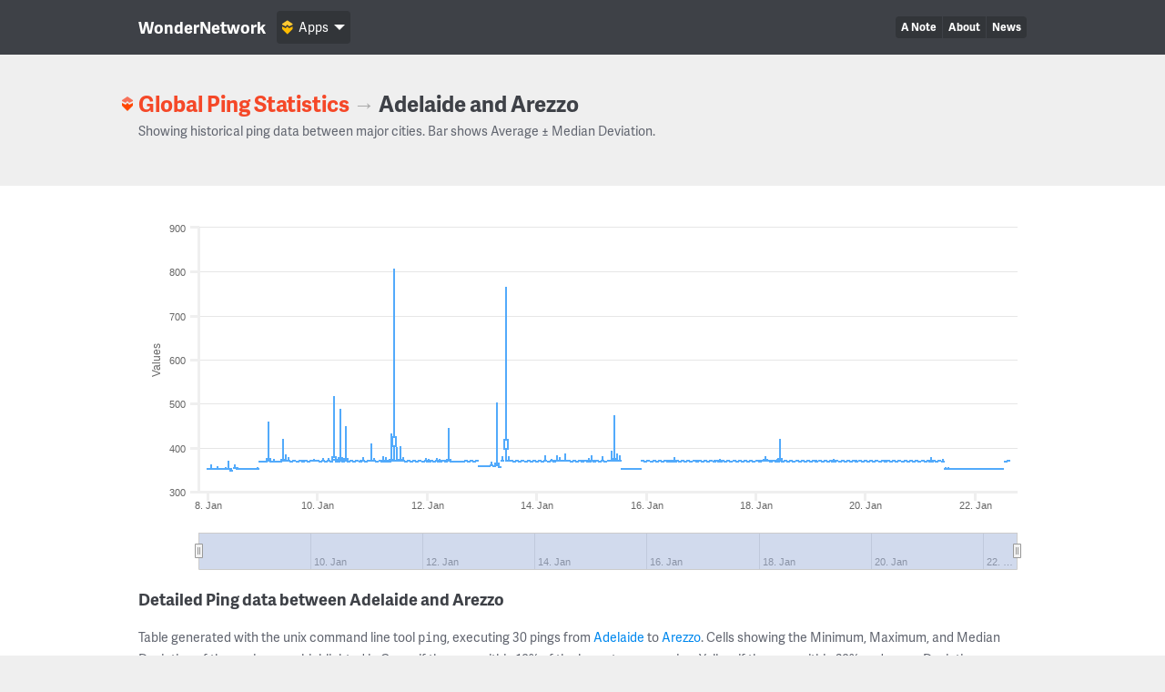

--- FILE ---
content_type: text/html; charset=UTF-8
request_url: https://wondernetwork.com/pings/Adelaide/Arezzo
body_size: 12257
content:
<!DOCTYPE html>
<html>
	<head>
		<meta charset="utf-8">
		<meta http-equiv="X-UA-Compatible" content="IE=edge">
		<title>Ping time between Adelaide and Arezzo - WonderNetwork</title>
		<meta name="description" content="">
		<meta name="viewport" content="width=device-width, initial-scale=1">
		<link rel="apple-touch-icon" sizes="180x180" href="/apple-touch-icon.png">
        <link rel="icon" type="image/png" sizes="32x32" href="/favicon-32x32.png">
        <link rel="icon" type="image/png" sizes="16x16" href="/favicon-16x16.png">
        <link rel="manifest" href="/manifest.json">
        <link rel="mask-icon" href="/safari-pinned-tab.svg" color="#ffbc00">
        <meta name="theme-color" content="#ffffff">

                <link rel="canonical" href="/pings/Adelaide/Arezzo"/>
        		<!-- Organization structured data -->
	    <script type="application/ld+json">
	        {
	          "@context": "http://schema.org",
	          "@type": "Organization",
	          "name": "WonderNetwork",
	          "url": "https://wondernetwork.com",
	          "logo": "https://wondernetwork.com/img/wondernetwork_transparent.png",
	          "sameAs" : [
	                "https://twitter.com/wondernetwork",
	                "https://ca.linkedin.com/company/wonderproxy"
	          ]
	        }
	    </script>
		<script type="text/javascript">
		(function() {
			var config = {
				kitId: 'thg1bbf',
				scriptTimeout: 3000
			};
			var h=document.getElementsByTagName("html")[0];h.className+=" wf-loading";var t=setTimeout(function(){h.className=h.className.replace(/(\s|^)wf-loading(\s|$)/g," ");h.className+=" wf-inactive"},config.scriptTimeout);var tk=document.createElement("script"),d=false;tk.src='//use.typekit.net/'+config.kitId+'.js';tk.type="text/javascript";tk.async="true";tk.onload=tk.onreadystatechange=function(){var a=this.readyState;if(d||a&&a!="complete"&&a!="loaded")return;d=true;clearTimeout(t);try{Typekit.load(config)}catch(b){}};var s=document.getElementsByTagName("script")[0];s.parentNode.insertBefore(tk,s)
		})();
		</script>
		<!-- Open Graph data -->
	    <meta property="og:site_name" content="WonderNetwork" />
	    <meta property="og:title" content="Ping time between Adelaide and Arezzo - WonderNetwork" />
	    <meta property="og:type" content="website" />
	    <meta property="og:url" content="https://wondernetwork.com/pings/Adelaide/Arezzo"/>
        <meta property="og:image" content="https://wondernetwork.com/img/social.png"/>
	    <meta property="og:description" content=""/>
		<script type="text/javascript">
                            window['wondernetwork_pings'] = {"city1":"Adelaide","city2":"Arezzo","rs":[{"source":"105","destination":"189","timestamp":"2026-01-22 14:15:41","min":"369.145","avg":"369.4","max":"369.745","mdev":"0.121"},{"source":"105","destination":"189","timestamp":"2026-01-22 13:00:41","min":"368.753","avg":"369.071","max":"369.355","mdev":"0.135"},{"source":"105","destination":"189","timestamp":"2026-01-22 11:45:51","min":"351.412","avg":"351.918","max":"354.311","mdev":"0.528"},{"source":"105","destination":"189","timestamp":"2026-01-22 10:30:41","min":"351.037","avg":"351.354","max":"351.516","mdev":"0.127"},{"source":"105","destination":"189","timestamp":"2026-01-22 09:15:52","min":"351.385","avg":"351.755","max":"352.287","mdev":"0.175"},{"source":"105","destination":"189","timestamp":"2026-01-22 08:00:42","min":"351.183","avg":"351.409","max":"351.634","mdev":"0.118"},{"source":"105","destination":"189","timestamp":"2026-01-22 06:45:41","min":"351.536","avg":"351.733","max":"352.086","mdev":"0.127"},{"source":"105","destination":"189","timestamp":"2026-01-22 05:30:41","min":"351.058","avg":"351.342","max":"351.661","mdev":"0.137"},{"source":"105","destination":"189","timestamp":"2026-01-22 04:15:52","min":"351.454","avg":"351.712","max":"352.168","mdev":"0.139"},{"source":"105","destination":"189","timestamp":"2026-01-22 03:00:41","min":"351.068","avg":"351.382","max":"352.86","mdev":"0.3"},{"source":"105","destination":"189","timestamp":"2026-01-22 01:45:41","min":"351.461","avg":"351.699","max":"351.904","mdev":"0.099"},{"source":"105","destination":"189","timestamp":"2026-01-22 00:30:41","min":"351.072","avg":"351.354","max":"351.738","mdev":"0.145"},{"source":"105","destination":"189","timestamp":"2026-01-21 23:15:41","min":"351.6","avg":"351.767","max":"352.092","mdev":"0.108"},{"source":"105","destination":"189","timestamp":"2026-01-21 22:00:41","min":"351.094","avg":"351.351","max":"351.761","mdev":"0.17"},{"source":"105","destination":"189","timestamp":"2026-01-21 20:45:41","min":"351.451","avg":"351.754","max":"352.426","mdev":"0.179"},{"source":"105","destination":"189","timestamp":"2026-01-21 19:30:40","min":"351.146","avg":"351.409","max":"351.932","mdev":"0.146"},{"source":"105","destination":"189","timestamp":"2026-01-21 18:15:41","min":"351.481","avg":"351.692","max":"352.074","mdev":"0.124"},{"source":"105","destination":"189","timestamp":"2026-01-21 17:00:43","min":"351.953","avg":"352.245","max":"352.662","mdev":"0.156"},{"source":"105","destination":"189","timestamp":"2026-01-21 15:45:41","min":"352.294","avg":"352.561","max":"352.911","mdev":"0.16"},{"source":"105","destination":"189","timestamp":"2026-01-21 14:30:42","min":"352.029","avg":"352.188","max":"352.341","mdev":"0.076"},{"source":"105","destination":"189","timestamp":"2026-01-21 13:15:52","min":"352.294","avg":"352.577","max":"352.789","mdev":"0.121"},{"source":"105","destination":"189","timestamp":"2026-01-21 12:00:41","min":"351.936","avg":"352.402","max":"355.782","mdev":"0.743"},{"source":"105","destination":"189","timestamp":"2026-01-21 10:45:41","min":"352.357","avg":"352.662","max":"355.049","mdev":"0.466"},{"source":"105","destination":"189","timestamp":"2026-01-21 09:30:42","min":"368.869","avg":"369.3","max":"375.232","mdev":"1.111"},{"source":"105","destination":"189","timestamp":"2026-01-21 08:15:42","min":"369.188","avg":"369.486","max":"369.903","mdev":"0.192"},{"source":"105","destination":"189","timestamp":"2026-01-21 07:00:52","min":"368.824","avg":"369.067","max":"369.474","mdev":"0.12"},{"source":"105","destination":"189","timestamp":"2026-01-21 05:45:42","min":"369.175","avg":"369.467","max":"369.836","mdev":"0.159"},{"source":"105","destination":"189","timestamp":"2026-01-21 04:30:41","min":"368.907","avg":"369.588","max":"378.974","mdev":"1.876"},{"source":"105","destination":"189","timestamp":"2026-01-21 03:15:42","min":"369.171","avg":"369.471","max":"369.921","mdev":"0.149"},{"source":"105","destination":"189","timestamp":"2026-01-21 02:00:42","min":"368.814","avg":"369.09","max":"369.466","mdev":"0.15"},{"source":"105","destination":"189","timestamp":"2026-01-21 00:45:42","min":"369.205","avg":"369.545","max":"371.466","mdev":"0.394"},{"source":"105","destination":"189","timestamp":"2026-01-20 23:30:53","min":"368.843","avg":"369.183","max":"370.06","mdev":"0.231"},{"source":"105","destination":"189","timestamp":"2026-01-20 22:15:42","min":"369.262","avg":"369.538","max":"369.798","mdev":"0.149"},{"source":"105","destination":"189","timestamp":"2026-01-20 21:00:42","min":"368.902","avg":"369.155","max":"369.63","mdev":"0.166"},{"source":"105","destination":"189","timestamp":"2026-01-20 19:45:52","min":"369.288","avg":"369.513","max":"369.903","mdev":"0.144"},{"source":"105","destination":"189","timestamp":"2026-01-20 18:30:41","min":"368.909","avg":"369.136","max":"369.539","mdev":"0.126"},{"source":"105","destination":"189","timestamp":"2026-01-20 17:15:41","min":"369.15","avg":"369.533","max":"369.923","mdev":"0.179"},{"source":"105","destination":"189","timestamp":"2026-01-20 16:00:52","min":"368.799","avg":"369.096","max":"369.321","mdev":"0.14"},{"source":"105","destination":"189","timestamp":"2026-01-20 14:45:42","min":"369.233","avg":"369.589","max":"372.201","mdev":"0.506"},{"source":"105","destination":"189","timestamp":"2026-01-20 13:30:51","min":"368.832","avg":"369.115","max":"369.475","mdev":"0.146"},{"source":"105","destination":"189","timestamp":"2026-01-20 12:15:41","min":"369.192","avg":"369.515","max":"370.223","mdev":"0.197"},{"source":"105","destination":"189","timestamp":"2026-01-20 11:00:41","min":"368.819","avg":"369.115","max":"369.511","mdev":"0.141"},{"source":"105","destination":"189","timestamp":"2026-01-20 09:45:53","min":"369.2","avg":"369.53","max":"370.639","mdev":"0.236"},{"source":"105","destination":"189","timestamp":"2026-01-20 08:30:52","min":"368.894","avg":"369.267","max":"372.854","mdev":"0.698"},{"source":"105","destination":"189","timestamp":"2026-01-20 07:15:41","min":"369.316","avg":"369.668","max":"373.434","mdev":"0.707"},{"source":"105","destination":"189","timestamp":"2026-01-20 06:00:42","min":"368.888","avg":"369.093","max":"369.817","mdev":"0.174"},{"source":"105","destination":"189","timestamp":"2026-01-20 04:45:42","min":"369.227","avg":"369.497","max":"369.849","mdev":"0.13"},{"source":"105","destination":"189","timestamp":"2026-01-20 03:30:53","min":"368.849","avg":"369.107","max":"369.684","mdev":"0.156"},{"source":"105","destination":"189","timestamp":"2026-01-20 02:15:40","min":"369.191","avg":"369.49","max":"369.877","mdev":"0.167"},{"source":"105","destination":"189","timestamp":"2026-01-20 01:00:53","min":"368.828","avg":"369.111","max":"369.516","mdev":"0.146"},{"source":"105","destination":"189","timestamp":"2026-01-19 23:45:41","min":"369.226","avg":"369.468","max":"369.978","mdev":"0.163"},{"source":"105","destination":"189","timestamp":"2026-01-19 22:30:52","min":"368.851","avg":"369.177","max":"369.497","mdev":"0.141"},{"source":"105","destination":"189","timestamp":"2026-01-19 21:15:41","min":"369.218","avg":"369.477","max":"369.809","mdev":"0.143"},{"source":"105","destination":"189","timestamp":"2026-01-19 20:00:41","min":"368.899","avg":"369.237","max":"371.477","mdev":"0.44"},{"source":"105","destination":"189","timestamp":"2026-01-19 18:45:42","min":"369.254","avg":"369.499","max":"370.4","mdev":"0.205"},{"source":"105","destination":"189","timestamp":"2026-01-19 17:30:42","min":"368.85","avg":"369.094","max":"369.55","mdev":"0.134"},{"source":"105","destination":"189","timestamp":"2026-01-19 16:15:42","min":"369.223","avg":"369.511","max":"370.112","mdev":"0.19"},{"source":"105","destination":"189","timestamp":"2026-01-19 15:00:41","min":"368.889","avg":"369.139","max":"369.813","mdev":"0.169"},{"source":"105","destination":"189","timestamp":"2026-01-19 13:45:42","min":"369.238","avg":"369.505","max":"369.847","mdev":"0.147"},{"source":"105","destination":"189","timestamp":"2026-01-19 12:30:42","min":"368.809","avg":"369.084","max":"369.319","mdev":"0.108"},{"source":"105","destination":"189","timestamp":"2026-01-19 11:15:42","min":"369.341","avg":"369.943","max":"373.227","mdev":"0.935"},{"source":"105","destination":"189","timestamp":"2026-01-19 10:00:42","min":"368.971","avg":"369.314","max":"373.938","mdev":"0.869"},{"source":"105","destination":"189","timestamp":"2026-01-19 08:45:42","min":"369.144","avg":"369.54","max":"371.074","mdev":"0.314"},{"source":"105","destination":"189","timestamp":"2026-01-19 07:30:41","min":"368.85","avg":"369.101","max":"369.424","mdev":"0.138"},{"source":"105","destination":"189","timestamp":"2026-01-19 06:15:40","min":"369.194","avg":"369.442","max":"370.047","mdev":"0.155"},{"source":"105","destination":"189","timestamp":"2026-01-19 05:00:41","min":"368.827","avg":"369.082","max":"369.308","mdev":"0.125"},{"source":"105","destination":"189","timestamp":"2026-01-19 03:45:41","min":"369.19","avg":"369.579","max":"371.144","mdev":"0.335"},{"source":"105","destination":"189","timestamp":"2026-01-19 02:30:41","min":"368.938","avg":"369.263","max":"371.397","mdev":"0.422"},{"source":"105","destination":"189","timestamp":"2026-01-19 01:15:41","min":"369.287","avg":"369.484","max":"369.98","mdev":"0.156"},{"source":"105","destination":"189","timestamp":"2026-01-19 00:00:41","min":"368.972","avg":"369.194","max":"369.502","mdev":"0.137"},{"source":"105","destination":"189","timestamp":"2026-01-18 22:45:41","min":"369.212","avg":"369.529","max":"370.249","mdev":"0.188"},{"source":"105","destination":"189","timestamp":"2026-01-18 21:30:53","min":"368.873","avg":"369.225","max":"369.957","mdev":"0.296"},{"source":"105","destination":"189","timestamp":"2026-01-18 20:15:42","min":"369.21","avg":"369.487","max":"371.091","mdev":"0.314"},{"source":"105","destination":"189","timestamp":"2026-01-18 19:00:41","min":"368.894","avg":"369.15","max":"369.623","mdev":"0.154"},{"source":"105","destination":"189","timestamp":"2026-01-18 17:45:42","min":"369.21","avg":"369.504","max":"369.888","mdev":"0.128"},{"source":"105","destination":"189","timestamp":"2026-01-18 16:30:52","min":"368.887","avg":"369.198","max":"369.737","mdev":"0.191"},{"source":"105","destination":"189","timestamp":"2026-01-18 15:15:52","min":"369.203","avg":"369.446","max":"369.647","mdev":"0.115"},{"source":"105","destination":"189","timestamp":"2026-01-18 14:00:51","min":"368.885","avg":"369.082","max":"369.467","mdev":"0.128"},{"source":"105","destination":"189","timestamp":"2026-01-18 12:45:41","min":"369.196","avg":"369.458","max":"370.198","mdev":"0.226"},{"source":"105","destination":"189","timestamp":"2026-01-18 11:30:41","min":"368.802","avg":"369.219","max":"370.618","mdev":"0.408"},{"source":"105","destination":"189","timestamp":"2026-01-18 10:15:52","min":"369.307","avg":"373.846","max":"420.982","mdev":"10.032"},{"source":"105","destination":"189","timestamp":"2026-01-18 09:00:41","min":"368.881","avg":"369.332","max":"374.084","mdev":"0.9"},{"source":"105","destination":"189","timestamp":"2026-01-18 07:45:41","min":"369.262","avg":"369.701","max":"371.55","mdev":"0.425"},{"source":"105","destination":"189","timestamp":"2026-01-18 06:30:41","min":"368.792","avg":"369.278","max":"372.364","mdev":"0.599"},{"source":"105","destination":"189","timestamp":"2026-01-18 05:15:41","min":"369.268","avg":"369.49","max":"369.957","mdev":"0.143"},{"source":"105","destination":"189","timestamp":"2026-01-18 04:00:41","min":"368.928","avg":"371.659","max":"380.025","mdev":"3.678"},{"source":"105","destination":"189","timestamp":"2026-01-18 02:45:41","min":"369.275","avg":"369.543","max":"370.847","mdev":"0.256"},{"source":"105","destination":"189","timestamp":"2026-01-18 01:30:52","min":"368.856","avg":"369.24","max":"371.605","mdev":"0.471"},{"source":"105","destination":"189","timestamp":"2026-01-18 00:15:40","min":"369.29","avg":"369.512","max":"369.811","mdev":"0.122"},{"source":"105","destination":"189","timestamp":"2026-01-17 23:00:41","min":"368.952","avg":"369.156","max":"369.702","mdev":"0.158"},{"source":"105","destination":"189","timestamp":"2026-01-17 21:45:41","min":"369.122","avg":"369.45","max":"369.758","mdev":"0.155"},{"source":"105","destination":"189","timestamp":"2026-01-17 20:30:41","min":"368.853","avg":"369.079","max":"369.472","mdev":"0.123"},{"source":"105","destination":"189","timestamp":"2026-01-17 19:15:52","min":"369.211","avg":"369.497","max":"369.984","mdev":"0.169"},{"source":"105","destination":"189","timestamp":"2026-01-17 18:00:41","min":"368.831","avg":"369.126","max":"369.462","mdev":"0.147"},{"source":"105","destination":"189","timestamp":"2026-01-17 16:45:53","min":"369.283","avg":"369.511","max":"370.082","mdev":"0.14"},{"source":"105","destination":"189","timestamp":"2026-01-17 15:30:41","min":"368.939","avg":"369.227","max":"370.411","mdev":"0.266"},{"source":"105","destination":"189","timestamp":"2026-01-17 14:15:42","min":"369.254","avg":"369.523","max":"370.274","mdev":"0.198"},{"source":"105","destination":"189","timestamp":"2026-01-17 13:00:41","min":"368.879","avg":"369.133","max":"369.496","mdev":"0.167"},{"source":"105","destination":"189","timestamp":"2026-01-17 11:45:42","min":"369.184","avg":"369.472","max":"369.786","mdev":"0.151"},{"source":"105","destination":"189","timestamp":"2026-01-17 10:30:41","min":"368.902","avg":"369.173","max":"369.783","mdev":"0.174"},{"source":"105","destination":"189","timestamp":"2026-01-17 09:15:41","min":"369.289","avg":"369.47","max":"369.83","mdev":"0.127"},{"source":"105","destination":"189","timestamp":"2026-01-17 08:00:41","min":"368.823","avg":"369.313","max":"373.772","mdev":"0.892"},{"source":"105","destination":"189","timestamp":"2026-01-17 06:45:41","min":"369.286","avg":"369.742","max":"372.721","mdev":"0.735"},{"source":"105","destination":"189","timestamp":"2026-01-17 05:30:41","min":"368.833","avg":"369.195","max":"371.625","mdev":"0.467"},{"source":"105","destination":"189","timestamp":"2026-01-17 04:15:41","min":"369.27","avg":"369.518","max":"369.905","mdev":"0.139"},{"source":"105","destination":"189","timestamp":"2026-01-17 03:00:40","min":"368.903","avg":"369.213","max":"370.543","mdev":"0.322"},{"source":"105","destination":"189","timestamp":"2026-01-17 01:45:42","min":"369.251","avg":"369.482","max":"369.868","mdev":"0.133"},{"source":"105","destination":"189","timestamp":"2026-01-17 00:30:54","min":"368.831","avg":"369.194","max":"370.915","mdev":"0.356"},{"source":"105","destination":"189","timestamp":"2026-01-16 23:15:41","min":"369.2","avg":"369.447","max":"369.857","mdev":"0.142"},{"source":"105","destination":"189","timestamp":"2026-01-16 22:00:41","min":"368.89","avg":"369.267","max":"371.857","mdev":"0.528"},{"source":"105","destination":"189","timestamp":"2026-01-16 20:45:42","min":"369.182","avg":"369.503","max":"369.763","mdev":"0.116"},{"source":"105","destination":"189","timestamp":"2026-01-16 19:30:40","min":"368.845","avg":"369.144","max":"369.718","mdev":"0.167"},{"source":"105","destination":"189","timestamp":"2026-01-16 18:15:40","min":"369.288","avg":"369.494","max":"369.987","mdev":"0.142"},{"source":"105","destination":"189","timestamp":"2026-01-16 17:00:41","min":"368.945","avg":"369.202","max":"369.709","mdev":"0.167"},{"source":"105","destination":"189","timestamp":"2026-01-16 15:45:41","min":"369.245","avg":"369.473","max":"370.013","mdev":"0.133"},{"source":"105","destination":"189","timestamp":"2026-01-16 14:30:40","min":"368.824","avg":"369.205","max":"370.115","mdev":"0.262"},{"source":"105","destination":"189","timestamp":"2026-01-16 13:15:41","min":"369.162","avg":"369.522","max":"369.99","mdev":"0.145"},{"source":"105","destination":"189","timestamp":"2026-01-16 12:00:41","min":"368.834","avg":"369.458","max":"378.715","mdev":"1.738"},{"source":"105","destination":"189","timestamp":"2026-01-16 10:45:40","min":"369.092","avg":"369.354","max":"370.333","mdev":"0.255"},{"source":"105","destination":"189","timestamp":"2026-01-16 09:30:40","min":"368.714","avg":"369.271","max":"372.256","mdev":"0.716"},{"source":"105","destination":"189","timestamp":"2026-01-16 08:15:41","min":"369.084","avg":"369.42","max":"369.769","mdev":"0.14"},{"source":"105","destination":"189","timestamp":"2026-01-16 07:00:53","min":"368.731","avg":"369.033","max":"369.335","mdev":"0.13"},{"source":"105","destination":"189","timestamp":"2026-01-16 05:45:41","min":"369.166","avg":"369.339","max":"369.513","mdev":"0.08"},{"source":"105","destination":"189","timestamp":"2026-01-16 04:30:41","min":"368.839","avg":"369.108","max":"370.126","mdev":"0.231"},{"source":"105","destination":"189","timestamp":"2026-01-16 03:15:40","min":"369.173","avg":"369.376","max":"369.543","mdev":"0.094"},{"source":"105","destination":"189","timestamp":"2026-01-16 02:00:40","min":"368.771","avg":"369.054","max":"369.421","mdev":"0.137"},{"source":"105","destination":"189","timestamp":"2026-01-16 00:45:41","min":"369.17","avg":"369.398","max":"369.584","mdev":"0.119"},{"source":"105","destination":"189","timestamp":"2026-01-15 23:30:52","min":"368.905","avg":"369.15","max":"369.913","mdev":"0.237"},{"source":"105","destination":"189","timestamp":"2026-01-15 22:15:41","min":"369.213","avg":"369.395","max":"369.633","mdev":"0.112"},{"source":"105","destination":"189","timestamp":"2026-01-15 21:00:40","min":"351.147","avg":"351.438","max":"352.307","mdev":"0.219"},{"source":"105","destination":"189","timestamp":"2026-01-15 19:45:53","min":"351.455","avg":"351.759","max":"352.135","mdev":"0.142"},{"source":"105","destination":"189","timestamp":"2026-01-15 18:30:42","min":"351.053","avg":"351.455","max":"353.646","mdev":"0.433"},{"source":"105","destination":"189","timestamp":"2026-01-15 17:15:52","min":"351.534","avg":"351.837","max":"353.594","mdev":"0.354"},{"source":"105","destination":"189","timestamp":"2026-01-15 16:00:41","min":"351.126","avg":"351.444","max":"352.192","mdev":"0.199"},{"source":"105","destination":"189","timestamp":"2026-01-15 14:45:41","min":"351.4","avg":"351.789","max":"353.091","mdev":"0.287"},{"source":"105","destination":"189","timestamp":"2026-01-15 13:30:41","min":"351.12","avg":"351.375","max":"352.007","mdev":"0.2"},{"source":"105","destination":"189","timestamp":"2026-01-15 12:15:40","min":"369.255","avg":"370.471","max":"381.972","mdev":"2.744"},{"source":"105","destination":"189","timestamp":"2026-01-15 11:00:40","min":"368.827","avg":"371.216","max":"387.325","mdev":"4.472"},{"source":"105","destination":"189","timestamp":"2026-01-15 09:45:41","min":"369.068","avg":"374.647","max":"473.281","mdev":"19.315"},{"source":"105","destination":"189","timestamp":"2026-01-15 08:30:52","min":"368.756","avg":"370.973","max":"392.495","mdev":"5.332"},{"source":"105","destination":"189","timestamp":"2026-01-15 07:15:52","min":"369.2","avg":"369.562","max":"372.378","mdev":"0.561"},{"source":"105","destination":"189","timestamp":"2026-01-15 06:00:53","min":"368.79","avg":"369.017","max":"369.449","mdev":"0.127"},{"source":"105","destination":"189","timestamp":"2026-01-15 04:45:41","min":"369.115","avg":"371.338","max":"380.102","mdev":"3.375"},{"source":"105","destination":"189","timestamp":"2026-01-15 03:30:41","min":"368.863","avg":"369.086","max":"369.406","mdev":"0.144"},{"source":"105","destination":"189","timestamp":"2026-01-15 02:15:53","min":"369.178","avg":"369.444","max":"369.664","mdev":"0.133"},{"source":"105","destination":"189","timestamp":"2026-01-15 01:00:41","min":"368.799","avg":"369.16","max":"372.185","mdev":"0.572"},{"source":"105","destination":"189","timestamp":"2026-01-14 23:45:41","min":"369.267","avg":"370.318","max":"382.912","mdev":"2.895"},{"source":"105","destination":"189","timestamp":"2026-01-14 22:30:41","min":"368.819","avg":"369.426","max":"376.506","mdev":"1.463"},{"source":"105","destination":"189","timestamp":"2026-01-14 21:15:40","min":"369.137","avg":"369.413","max":"369.656","mdev":"0.122"},{"source":"105","destination":"189","timestamp":"2026-01-14 20:00:41","min":"368.796","avg":"369.232","max":"371.939","mdev":"0.518"},{"source":"105","destination":"189","timestamp":"2026-01-14 18:45:40","min":"369.148","avg":"369.482","max":"370.009","mdev":"0.174"},{"source":"105","destination":"189","timestamp":"2026-01-14 17:30:41","min":"368.846","avg":"369.184","max":"370.221","mdev":"0.242"},{"source":"105","destination":"189","timestamp":"2026-01-14 16:15:41","min":"369.222","avg":"369.531","max":"370.318","mdev":"0.193"},{"source":"105","destination":"189","timestamp":"2026-01-14 15:00:41","min":"368.837","avg":"369.107","max":"369.853","mdev":"0.195"},{"source":"105","destination":"189","timestamp":"2026-01-14 13:45:42","min":"369.197","avg":"369.474","max":"370.26","mdev":"0.19"},{"source":"105","destination":"189","timestamp":"2026-01-14 12:30:53","min":"368.772","avg":"370.05","max":"387.267","mdev":"3.507"},{"source":"105","destination":"189","timestamp":"2026-01-14 11:15:42","min":"369.307","avg":"369.645","max":"371.201","mdev":"0.451"},{"source":"105","destination":"189","timestamp":"2026-01-14 10:00:42","min":"368.741","avg":"371.084","max":"379.598","mdev":"3.254"},{"source":"105","destination":"189","timestamp":"2026-01-14 08:45:42","min":"369.226","avg":"370.763","max":"382.503","mdev":"3.09"},{"source":"105","destination":"189","timestamp":"2026-01-14 07:30:40","min":"368.824","avg":"369.288","max":"373.363","mdev":"0.815"},{"source":"105","destination":"189","timestamp":"2026-01-14 06:15:40","min":"369.27","avg":"369.616","max":"373.785","mdev":"0.782"},{"source":"105","destination":"189","timestamp":"2026-01-14 05:00:42","min":"368.765","avg":"369.061","max":"369.572","mdev":"0.168"},{"source":"105","destination":"189","timestamp":"2026-01-14 03:45:53","min":"369.185","avg":"370.005","max":"383.343","mdev":"2.508"},{"source":"105","destination":"189","timestamp":"2026-01-14 02:30:41","min":"368.821","avg":"369.226","max":"371.203","mdev":"0.492"},{"source":"105","destination":"189","timestamp":"2026-01-14 01:15:42","min":"369.233","avg":"369.531","max":"372.21","mdev":"0.513"},{"source":"105","destination":"189","timestamp":"2026-01-14 00:00:40","min":"368.726","avg":"369.114","max":"370.978","mdev":"0.373"},{"source":"105","destination":"189","timestamp":"2026-01-13 22:45:41","min":"369.135","avg":"369.524","max":"370.778","mdev":"0.263"},{"source":"105","destination":"189","timestamp":"2026-01-13 21:30:42","min":"368.808","avg":"369.135","max":"370.471","mdev":"0.291"},{"source":"105","destination":"189","timestamp":"2026-01-13 20:15:52","min":"369.144","avg":"369.418","max":"369.707","mdev":"0.149"},{"source":"105","destination":"189","timestamp":"2026-01-13 19:00:53","min":"368.87","avg":"369.077","max":"369.881","mdev":"0.192"},{"source":"105","destination":"189","timestamp":"2026-01-13 17:45:42","min":"369.235","avg":"369.475","max":"370.041","mdev":"0.174"},{"source":"105","destination":"189","timestamp":"2026-01-13 16:30:41","min":"368.748","avg":"369.012","max":"369.486","mdev":"0.144"},{"source":"105","destination":"189","timestamp":"2026-01-13 15:15:41","min":"369.236","avg":"369.577","max":"371.862","mdev":"0.453"},{"source":"105","destination":"189","timestamp":"2026-01-13 14:00:40","min":"368.817","avg":"369.094","max":"369.453","mdev":"0.153"},{"source":"105","destination":"189","timestamp":"2026-01-13 12:45:41","min":"369.101","avg":"369.596","max":"370.386","mdev":"0.279"},{"source":"105","destination":"189","timestamp":"2026-01-13 11:30:42","min":"368.938","avg":"370.154","max":"381.09","mdev":"2.671"},{"source":"105","destination":"189","timestamp":"2026-01-13 10:15:41","min":"369.166","avg":"416.985","max":"766.402","mdev":"106.028"},{"source":"105","destination":"189","timestamp":"2026-01-13 09:00:53","min":"368.855","avg":"369.913","max":"380.184","mdev":"2.079"},{"source":"105","destination":"189","timestamp":"2026-01-13 07:45:52","min":"355.602","avg":"356.057","max":"358.96","mdev":"0.615"},{"source":"105","destination":"189","timestamp":"2026-01-13 06:30:41","min":"358.258","avg":"364.666","max":"502.154","mdev":"25.842"},{"source":"105","destination":"189","timestamp":"2026-01-13 05:15:41","min":"358.643","avg":"358.919","max":"360.218","mdev":"0.286"},{"source":"105","destination":"189","timestamp":"2026-01-13 04:00:40","min":"358.363","avg":"360.139","max":"368.205","mdev":"2.718"},{"source":"105","destination":"189","timestamp":"2026-01-13 02:45:53","min":"358.762","avg":"358.904","max":"359.269","mdev":"0.105"},{"source":"105","destination":"189","timestamp":"2026-01-13 01:30:41","min":"358.233","avg":"358.577","max":"360.78","mdev":"0.442"},{"source":"105","destination":"189","timestamp":"2026-01-13 00:15:41","min":"358.657","avg":"358.932","max":"359.303","mdev":"0.144"},{"source":"105","destination":"189","timestamp":"2026-01-12 23:00:41","min":"358.249","avg":"358.683","max":"359.96","mdev":"0.303"},{"source":"105","destination":"189","timestamp":"2026-01-12 21:45:40","min":"369.12","avg":"369.447","max":"370.662","mdev":"0.252"},{"source":"105","destination":"189","timestamp":"2026-01-12 20:30:41","min":"368.814","avg":"369.091","max":"369.756","mdev":"0.197"},{"source":"105","destination":"189","timestamp":"2026-01-12 19:15:41","min":"369.16","avg":"369.434","max":"369.771","mdev":"0.131"},{"source":"105","destination":"189","timestamp":"2026-01-12 18:00:40","min":"368.834","avg":"369.099","max":"369.271","mdev":"0.114"},{"source":"105","destination":"189","timestamp":"2026-01-12 16:45:42","min":"369.188","avg":"369.43","max":"369.804","mdev":"0.135"},{"source":"105","destination":"189","timestamp":"2026-01-12 15:30:41","min":"368.824","avg":"369.065","max":"369.26","mdev":"0.114"},{"source":"105","destination":"189","timestamp":"2026-01-12 14:15:41","min":"368.799","avg":"369.065","max":"370.652","mdev":"0.32"},{"source":"105","destination":"189","timestamp":"2026-01-12 13:00:52","min":"368.455","avg":"368.653","max":"368.872","mdev":"0.116"},{"source":"105","destination":"189","timestamp":"2026-01-12 11:45:41","min":"368.73","avg":"369.014","max":"369.704","mdev":"0.179"},{"source":"105","destination":"189","timestamp":"2026-01-12 10:30:41","min":"368.423","avg":"368.901","max":"371.141","mdev":"0.588"},{"source":"105","destination":"189","timestamp":"2026-01-12 09:15:41","min":"369.236","avg":"372.736","max":"444.294","mdev":"13.738"},{"source":"105","destination":"189","timestamp":"2026-01-12 08:00:42","min":"368.84","avg":"369.263","max":"372.724","mdev":"0.669"},{"source":"105","destination":"189","timestamp":"2026-01-12 06:45:41","min":"369.13","avg":"369.765","max":"372.68","mdev":"0.885"},{"source":"105","destination":"189","timestamp":"2026-01-12 05:30:40","min":"368.791","avg":"369.323","max":"375.352","mdev":"1.132"},{"source":"105","destination":"189","timestamp":"2026-01-12 04:15:42","min":"369.159","avg":"370.109","max":"377.102","mdev":"1.977"},{"source":"105","destination":"189","timestamp":"2026-01-12 03:00:41","min":"368.847","avg":"369.195","max":"370.333","mdev":"0.267"},{"source":"105","destination":"189","timestamp":"2026-01-12 01:45:40","min":"369.212","avg":"369.546","max":"372.441","mdev":"0.555"},{"source":"105","destination":"189","timestamp":"2026-01-12 00:30:41","min":"368.87","avg":"369.352","max":"374.86","mdev":"1.035"},{"source":"105","destination":"189","timestamp":"2026-01-11 23:15:41","min":"369.086","avg":"369.591","max":"375.538","mdev":"1.111"},{"source":"105","destination":"189","timestamp":"2026-01-11 22:00:41","min":"368.801","avg":"369.12","max":"369.994","mdev":"0.219"},{"source":"105","destination":"189","timestamp":"2026-01-11 20:45:40","min":"369.14","avg":"369.477","max":"370.119","mdev":"0.2"},{"source":"105","destination":"189","timestamp":"2026-01-11 19:30:41","min":"368.878","avg":"369.106","max":"369.559","mdev":"0.133"},{"source":"105","destination":"189","timestamp":"2026-01-11 18:15:41","min":"369.154","avg":"369.435","max":"369.667","mdev":"0.132"},{"source":"105","destination":"189","timestamp":"2026-01-11 17:00:41","min":"368.747","avg":"369.078","max":"369.779","mdev":"0.199"},{"source":"105","destination":"189","timestamp":"2026-01-11 15:45:40","min":"369.273","avg":"369.522","max":"370.779","mdev":"0.262"},{"source":"105","destination":"189","timestamp":"2026-01-11 14:30:41","min":"368.813","avg":"369.193","max":"370.442","mdev":"0.292"},{"source":"105","destination":"189","timestamp":"2026-01-11 13:15:40","min":"369.148","avg":"369.997","max":"378.891","mdev":"1.776"},{"source":"105","destination":"189","timestamp":"2026-01-11 12:00:41","min":"368.846","avg":"371.488","max":"403.229","mdev":"6.838"},{"source":"105","destination":"189","timestamp":"2026-01-11 10:45:40","min":"369.147","avg":"371.026","max":"401.848","mdev":"5.905"},{"source":"105","destination":"189","timestamp":"2026-01-11 09:30:42","min":"368.732","avg":"424.632","max":"806.738","mdev":"110.796"},{"source":"105","destination":"189","timestamp":"2026-01-11 08:15:42","min":"369.199","avg":"372.536","max":"432.877","mdev":"11.907"},{"source":"105","destination":"189","timestamp":"2026-01-11 07:00:42","min":"368.76","avg":"369.322","max":"373.261","mdev":"0.799"},{"source":"105","destination":"189","timestamp":"2026-01-11 05:45:52","min":"369.211","avg":"369.878","max":"377.981","mdev":"1.545"},{"source":"105","destination":"189","timestamp":"2026-01-11 04:30:52","min":"368.862","avg":"369.556","max":"380.033","mdev":"1.981"},{"source":"105","destination":"189","timestamp":"2026-01-11 03:15:41","min":"369.24","avg":"369.424","max":"369.7","mdev":"0.111"},{"source":"105","destination":"189","timestamp":"2026-01-11 02:00:41","min":"368.733","avg":"369.093","max":"369.707","mdev":"0.171"},{"source":"105","destination":"189","timestamp":"2026-01-11 00:45:40","min":"369.226","avg":"369.721","max":"376.366","mdev":"1.248"},{"source":"105","destination":"189","timestamp":"2026-01-10 23:30:41","min":"368.814","avg":"370.669","max":"409.553","mdev":"7.241"},{"source":"105","destination":"189","timestamp":"2026-01-10 22:15:40","min":"369.2","avg":"369.495","max":"370.486","mdev":"0.246"},{"source":"105","destination":"189","timestamp":"2026-01-10 21:00:41","min":"368.829","avg":"369.202","max":"371.033","mdev":"0.407"},{"source":"105","destination":"189","timestamp":"2026-01-10 19:45:53","min":"369.274","avg":"369.8","max":"378.908","mdev":"1.699"},{"source":"105","destination":"189","timestamp":"2026-01-10 18:30:41","min":"368.844","avg":"369.215","max":"372.093","mdev":"0.572"},{"source":"105","destination":"189","timestamp":"2026-01-10 17:15:41","min":"369.147","avg":"369.472","max":"369.942","mdev":"0.181"},{"source":"105","destination":"189","timestamp":"2026-01-10 16:00:42","min":"368.809","avg":"369.073","max":"369.476","mdev":"0.149"},{"source":"105","destination":"189","timestamp":"2026-01-10 14:45:41","min":"369.18","avg":"369.464","max":"370.404","mdev":"0.235"},{"source":"105","destination":"189","timestamp":"2026-01-10 13:30:53","min":"368.916","avg":"369.182","max":"370.13","mdev":"0.223"},{"source":"105","destination":"189","timestamp":"2026-01-10 12:15:41","min":"369.171","avg":"374.151","max":"449.635","mdev":"16.254"},{"source":"105","destination":"189","timestamp":"2026-01-10 11:00:40","min":"368.831","avg":"369.282","max":"371.953","mdev":"0.532"},{"source":"105","destination":"189","timestamp":"2026-01-10 09:45:41","min":"369.29","avg":"377.471","max":"489.029","mdev":"22.065"},{"source":"105","destination":"189","timestamp":"2026-01-10 08:30:52","min":"368.809","avg":"369.417","max":"373.942","mdev":"1.08"},{"source":"105","destination":"189","timestamp":"2026-01-10 07:15:41","min":"369.326","avg":"378.235","max":"516.793","mdev":"32.27"},{"source":"105","destination":"189","timestamp":"2026-01-10 06:00:52","min":"368.818","avg":"369.055","max":"369.655","mdev":"0.194"},{"source":"105","destination":"189","timestamp":"2026-01-10 04:45:41","min":"369.176","avg":"369.819","max":"375.98","mdev":"1.367"},{"source":"105","destination":"189","timestamp":"2026-01-10 03:30:43","min":"368.776","avg":"369.07","max":"369.398","mdev":"0.162"},{"source":"105","destination":"189","timestamp":"2026-01-10 02:16:21","min":"369.18","avg":"369.73","max":"376.078","mdev":"1.219"},{"source":"105","destination":"189","timestamp":"2026-01-10 01:00:41","min":"368.886","avg":"369.187","max":"371.089","mdev":"0.384"},{"source":"105","destination":"189","timestamp":"2026-01-09 23:45:41","min":"369.093","avg":"369.451","max":"369.783","mdev":"0.16"},{"source":"105","destination":"189","timestamp":"2026-01-09 22:30:41","min":"368.81","avg":"369.689","max":"373.828","mdev":"1.386"},{"source":"105","destination":"189","timestamp":"2026-01-09 21:15:40","min":"369.183","avg":"369.404","max":"369.729","mdev":"0.121"},{"source":"105","destination":"189","timestamp":"2026-01-09 20:00:41","min":"368.795","avg":"369.109","max":"369.516","mdev":"0.144"},{"source":"105","destination":"189","timestamp":"2026-01-09 18:45:53","min":"369.248","avg":"369.407","max":"369.787","mdev":"0.125"},{"source":"105","destination":"189","timestamp":"2026-01-09 17:30:41","min":"368.835","avg":"369.238","max":"372.857","mdev":"0.76"},{"source":"105","destination":"189","timestamp":"2026-01-09 16:15:41","min":"369.172","avg":"369.466","max":"370.079","mdev":"0.188"},{"source":"105","destination":"189","timestamp":"2026-01-09 15:00:40","min":"368.799","avg":"369.149","max":"370.752","mdev":"0.324"},{"source":"105","destination":"189","timestamp":"2026-01-09 13:45:41","min":"369.261","avg":"369.542","max":"372.108","mdev":"0.491"},{"source":"105","destination":"189","timestamp":"2026-01-09 12:30:41","min":"368.835","avg":"369.141","max":"369.7","mdev":"0.175"},{"source":"105","destination":"189","timestamp":"2026-01-09 11:15:41","min":"369.248","avg":"370.117","max":"377.813","mdev":"1.788"},{"source":"105","destination":"189","timestamp":"2026-01-09 10:00:41","min":"368.756","avg":"370.935","max":"384.619","mdev":"3.964"},{"source":"105","destination":"189","timestamp":"2026-01-09 08:45:41","min":"369.257","avg":"371.794","max":"420.07","mdev":"9.42"},{"source":"105","destination":"189","timestamp":"2026-01-09 07:30:41","min":"368.454","avg":"368.715","max":"369.126","mdev":"0.155"},{"source":"105","destination":"189","timestamp":"2026-01-09 06:15:41","min":"368.807","avg":"369.067","max":"369.85","mdev":"0.183"},{"source":"105","destination":"189","timestamp":"2026-01-09 05:00:41","min":"368.445","avg":"368.99","max":"373.859","mdev":"0.987"},{"source":"105","destination":"189","timestamp":"2026-01-09 03:45:53","min":"368.78","avg":"369.137","max":"370.278","mdev":"0.307"},{"source":"105","destination":"189","timestamp":"2026-01-09 02:30:52","min":"368.473","avg":"375.424","max":"459.312","mdev":"18.75"},{"source":"105","destination":"189","timestamp":"2026-01-09 01:15:41","min":"368.806","avg":"369.128","max":"370.453","mdev":"0.28"},{"source":"105","destination":"189","timestamp":"2026-01-09 00:00:40","min":"368.447","avg":"368.722","max":"369.131","mdev":"0.167"},{"source":"105","destination":"189","timestamp":"2026-01-08 22:45:41","min":"368.793","avg":"369.028","max":"369.243","mdev":"0.107"},{"source":"105","destination":"189","timestamp":"2026-01-08 21:30:41","min":"351.715","avg":"352.169","max":"354.966","mdev":"0.606"},{"source":"105","destination":"189","timestamp":"2026-01-08 20:15:52","min":"352.04","avg":"352.391","max":"353.668","mdev":"0.298"},{"source":"105","destination":"189","timestamp":"2026-01-08 19:00:42","min":"351.884","avg":"352.207","max":"353.481","mdev":"0.336"},{"source":"105","destination":"189","timestamp":"2026-01-08 17:45:41","min":"352.117","avg":"352.423","max":"353.119","mdev":"0.218"},{"source":"105","destination":"189","timestamp":"2026-01-08 16:30:41","min":"351.719","avg":"352.072","max":"352.927","mdev":"0.261"},{"source":"105","destination":"189","timestamp":"2026-01-08 15:15:41","min":"352.181","avg":"352.434","max":"353.005","mdev":"0.174"},{"source":"105","destination":"189","timestamp":"2026-01-08 14:00:41","min":"351.764","avg":"352.096","max":"354.595","mdev":"0.486"},{"source":"105","destination":"189","timestamp":"2026-01-08 12:45:41","min":"352.104","avg":"352.541","max":"355.337","mdev":"0.577"},{"source":"105","destination":"189","timestamp":"2026-01-08 11:30:40","min":"351.728","avg":"353.433","max":"362.81","mdev":"2.439"},{"source":"105","destination":"189","timestamp":"2026-01-08 10:15:41","min":"347.106","avg":"347.621","max":"352.932","mdev":"1.009"},{"source":"105","destination":"189","timestamp":"2026-01-08 09:00:40","min":"351.789","avg":"352.64","max":"369.79","mdev":"3.195"},{"source":"105","destination":"189","timestamp":"2026-01-08 07:45:41","min":"352.139","avg":"352.597","max":"355.941","mdev":"0.866"},{"source":"105","destination":"189","timestamp":"2026-01-08 06:30:41","min":"351.719","avg":"352.078","max":"352.921","mdev":"0.222"},{"source":"105","destination":"189","timestamp":"2026-01-08 05:15:41","min":"352.063","avg":"352.379","max":"353.169","mdev":"0.196"},{"source":"105","destination":"189","timestamp":"2026-01-08 04:00:40","min":"351.829","avg":"352.478","max":"357.808","mdev":"1.227"},{"source":"105","destination":"189","timestamp":"2026-01-08 02:45:42","min":"352.088","avg":"352.37","max":"352.808","mdev":"0.162"},{"source":"105","destination":"189","timestamp":"2026-01-08 01:30:42","min":"351.685","avg":"352.427","max":"362.022","mdev":"1.825"},{"source":"105","destination":"189","timestamp":"2026-01-08 00:15:42","min":"352.112","avg":"352.385","max":"352.738","mdev":"0.164"}]};
                	</script>
    	<link href="/css/main.1739373094.css" media="screen, projection" rel="stylesheet" type="text/css" />
		<script defer data-domain="wondernetwork.com" src="https://plausible.io/js/script.js"></script>
	</head>
	<body id="section-" class="">
		<div id="header" class="strip">
			<div class="strip-content">
				<a class="site-logo" href="/">WonderNetwork</a>
				<ul class="site-nav">
					<li><a class="site-nav-link" href="/noteonthedoor">A Note</a></li>
					<li><a class="site-nav-link" href="/about">About</a></li>
					<li><a class="site-nav-link" href="/news">News</a></li>
				</ul>
									<div class="products dropdown">
						<div class="products-label dropdown-trigger is-wn">Apps<span class="logo"></span><span class="icon is-descending"></span></div>
						<ul class="products-list dropdown-target">
							<li><a href="/wonderproxy" class="products-link is-wp"><span class="logo"></span>WonderProxy</a></li>
							<li><a href="/wheresitup" class="products-link is-wip"><span class="logo"></span>Where&#8217;s It Up?</a></li>
							<li><a href="/testlocally" class="products-link is-nlt"><span class="logo"></span>TestLocally</a></li>
							<li><a href="/pings" class="products-link is-gps"><span class="logo"></span>Global Ping Statistics</a></li>
							<li><a href="/wheresitfast" class="products-link is-wif"><span class="logo"></span>Where&#8217;s It Fast?</a></li>
						</ul>
					</div>
							</div>
		</div>

		<div id="wrap">
            <div id="sub-header" class="strip is-product is-gps">
	<div class="strip-content">
		<h1 class="strip-header">
			<a class="sh-root" href="/pings"><span class="logo"></span>Global Ping Statistics</a>
			<span class="section">&#8594;</span>
			<span class="sh-crumb">Adelaide and Arezzo</span>
		</h1>
		<p>Showing historical ping data between major cities. Bar shows Average &#177; Median Deviation.</p>
	</div>
</div>
<div id="content">
	<div class="strip is-lastchild">
		<div class="strip-content">
			<div id="pings-plot"></div>
			<h2>Detailed Ping data between Adelaide and Arezzo</h2>
			<p>Table generated with the unix command line tool <code>ping</code>, executing 30 pings from <a href="/pings/Adelaide">Adelaide</a> to <a href="/pings/Arezzo">Arezzo</a>. Cells showing the Minimum, Maximum, and Median Deviation of those pings are highlighted in Green if they are within 10% of the lowest average ping, Yellow if they are within 20% and so on. Deviations are judged based on an ideal value being within 10% of 1% of that run&#8217;s average ping time (green).</p>
			<table>
				<thead>
					<tr>
						<th>avg</th>
						<th>min</th>
						<th>max</th>
						<th>mdev</th>
						<th>timestamp</th>
					</tr>
				</thead>
				<tbody>
											<tr>
							<td class="is-bucket is-bucket-0">
								<div class="td-item">369.400ms</div>
							</td>
							<td class="is-bucket is-bucket-0">
								<div class="td-item">369.145ms</div>
							</td>
							<td class="is-bucket is-bucket-0">
								<div class="td-item">369.745ms</div>
							</td>
							<td class="is-bucket is-bucket-0">
								<div class="td-item">0.121ms</div>
							</td>
							<td class="is-bucket">2026-01-22 14:15:41</td>
						</tr>
											<tr>
							<td class="is-bucket is-bucket-0">
								<div class="td-item">369.071ms</div>
							</td>
							<td class="is-bucket is-bucket-0">
								<div class="td-item">368.753ms</div>
							</td>
							<td class="is-bucket is-bucket-0">
								<div class="td-item">369.355ms</div>
							</td>
							<td class="is-bucket is-bucket-0">
								<div class="td-item">0.135ms</div>
							</td>
							<td class="is-bucket">2026-01-22 13:00:41</td>
						</tr>
											<tr>
							<td class="is-bucket is-bucket-0">
								<div class="td-item">351.918ms</div>
							</td>
							<td class="is-bucket is-bucket-0">
								<div class="td-item">351.412ms</div>
							</td>
							<td class="is-bucket is-bucket-0">
								<div class="td-item">354.311ms</div>
							</td>
							<td class="is-bucket is-bucket-0">
								<div class="td-item">0.528ms</div>
							</td>
							<td class="is-bucket">2026-01-22 11:45:51</td>
						</tr>
											<tr>
							<td class="is-bucket is-bucket-0">
								<div class="td-item">351.354ms</div>
							</td>
							<td class="is-bucket is-bucket-0">
								<div class="td-item">351.037ms</div>
							</td>
							<td class="is-bucket is-bucket-0">
								<div class="td-item">351.516ms</div>
							</td>
							<td class="is-bucket is-bucket-0">
								<div class="td-item">0.127ms</div>
							</td>
							<td class="is-bucket">2026-01-22 10:30:41</td>
						</tr>
											<tr>
							<td class="is-bucket is-bucket-0">
								<div class="td-item">351.755ms</div>
							</td>
							<td class="is-bucket is-bucket-0">
								<div class="td-item">351.385ms</div>
							</td>
							<td class="is-bucket is-bucket-0">
								<div class="td-item">352.287ms</div>
							</td>
							<td class="is-bucket is-bucket-0">
								<div class="td-item">0.175ms</div>
							</td>
							<td class="is-bucket">2026-01-22 09:15:52</td>
						</tr>
											<tr>
							<td class="is-bucket is-bucket-0">
								<div class="td-item">351.409ms</div>
							</td>
							<td class="is-bucket is-bucket-0">
								<div class="td-item">351.183ms</div>
							</td>
							<td class="is-bucket is-bucket-0">
								<div class="td-item">351.634ms</div>
							</td>
							<td class="is-bucket is-bucket-0">
								<div class="td-item">0.118ms</div>
							</td>
							<td class="is-bucket">2026-01-22 08:00:42</td>
						</tr>
											<tr>
							<td class="is-bucket is-bucket-0">
								<div class="td-item">351.733ms</div>
							</td>
							<td class="is-bucket is-bucket-0">
								<div class="td-item">351.536ms</div>
							</td>
							<td class="is-bucket is-bucket-0">
								<div class="td-item">352.086ms</div>
							</td>
							<td class="is-bucket is-bucket-0">
								<div class="td-item">0.127ms</div>
							</td>
							<td class="is-bucket">2026-01-22 06:45:41</td>
						</tr>
											<tr>
							<td class="is-bucket is-bucket-0">
								<div class="td-item">351.342ms</div>
							</td>
							<td class="is-bucket is-bucket-0">
								<div class="td-item">351.058ms</div>
							</td>
							<td class="is-bucket is-bucket-0">
								<div class="td-item">351.661ms</div>
							</td>
							<td class="is-bucket is-bucket-0">
								<div class="td-item">0.137ms</div>
							</td>
							<td class="is-bucket">2026-01-22 05:30:41</td>
						</tr>
											<tr>
							<td class="is-bucket is-bucket-0">
								<div class="td-item">351.712ms</div>
							</td>
							<td class="is-bucket is-bucket-0">
								<div class="td-item">351.454ms</div>
							</td>
							<td class="is-bucket is-bucket-0">
								<div class="td-item">352.168ms</div>
							</td>
							<td class="is-bucket is-bucket-0">
								<div class="td-item">0.139ms</div>
							</td>
							<td class="is-bucket">2026-01-22 04:15:52</td>
						</tr>
											<tr>
							<td class="is-bucket is-bucket-0">
								<div class="td-item">351.382ms</div>
							</td>
							<td class="is-bucket is-bucket-0">
								<div class="td-item">351.068ms</div>
							</td>
							<td class="is-bucket is-bucket-0">
								<div class="td-item">352.860ms</div>
							</td>
							<td class="is-bucket is-bucket-0">
								<div class="td-item">0.300ms</div>
							</td>
							<td class="is-bucket">2026-01-22 03:00:41</td>
						</tr>
											<tr>
							<td class="is-bucket is-bucket-0">
								<div class="td-item">351.699ms</div>
							</td>
							<td class="is-bucket is-bucket-0">
								<div class="td-item">351.461ms</div>
							</td>
							<td class="is-bucket is-bucket-0">
								<div class="td-item">351.904ms</div>
							</td>
							<td class="is-bucket is-bucket-0">
								<div class="td-item">0.099ms</div>
							</td>
							<td class="is-bucket">2026-01-22 01:45:41</td>
						</tr>
											<tr>
							<td class="is-bucket is-bucket-0">
								<div class="td-item">351.354ms</div>
							</td>
							<td class="is-bucket is-bucket-0">
								<div class="td-item">351.072ms</div>
							</td>
							<td class="is-bucket is-bucket-0">
								<div class="td-item">351.738ms</div>
							</td>
							<td class="is-bucket is-bucket-0">
								<div class="td-item">0.145ms</div>
							</td>
							<td class="is-bucket">2026-01-22 00:30:41</td>
						</tr>
											<tr>
							<td class="is-bucket is-bucket-0">
								<div class="td-item">351.767ms</div>
							</td>
							<td class="is-bucket is-bucket-0">
								<div class="td-item">351.600ms</div>
							</td>
							<td class="is-bucket is-bucket-0">
								<div class="td-item">352.092ms</div>
							</td>
							<td class="is-bucket is-bucket-0">
								<div class="td-item">0.108ms</div>
							</td>
							<td class="is-bucket">2026-01-21 23:15:41</td>
						</tr>
											<tr>
							<td class="is-bucket is-bucket-0">
								<div class="td-item">351.351ms</div>
							</td>
							<td class="is-bucket is-bucket-0">
								<div class="td-item">351.094ms</div>
							</td>
							<td class="is-bucket is-bucket-0">
								<div class="td-item">351.761ms</div>
							</td>
							<td class="is-bucket is-bucket-0">
								<div class="td-item">0.170ms</div>
							</td>
							<td class="is-bucket">2026-01-21 22:00:41</td>
						</tr>
											<tr>
							<td class="is-bucket is-bucket-0">
								<div class="td-item">351.754ms</div>
							</td>
							<td class="is-bucket is-bucket-0">
								<div class="td-item">351.451ms</div>
							</td>
							<td class="is-bucket is-bucket-0">
								<div class="td-item">352.426ms</div>
							</td>
							<td class="is-bucket is-bucket-0">
								<div class="td-item">0.179ms</div>
							</td>
							<td class="is-bucket">2026-01-21 20:45:41</td>
						</tr>
											<tr>
							<td class="is-bucket is-bucket-0">
								<div class="td-item">351.409ms</div>
							</td>
							<td class="is-bucket is-bucket-0">
								<div class="td-item">351.146ms</div>
							</td>
							<td class="is-bucket is-bucket-0">
								<div class="td-item">351.932ms</div>
							</td>
							<td class="is-bucket is-bucket-0">
								<div class="td-item">0.146ms</div>
							</td>
							<td class="is-bucket">2026-01-21 19:30:40</td>
						</tr>
											<tr>
							<td class="is-bucket is-bucket-0">
								<div class="td-item">351.692ms</div>
							</td>
							<td class="is-bucket is-bucket-0">
								<div class="td-item">351.481ms</div>
							</td>
							<td class="is-bucket is-bucket-0">
								<div class="td-item">352.074ms</div>
							</td>
							<td class="is-bucket is-bucket-0">
								<div class="td-item">0.124ms</div>
							</td>
							<td class="is-bucket">2026-01-21 18:15:41</td>
						</tr>
											<tr>
							<td class="is-bucket is-bucket-0">
								<div class="td-item">352.245ms</div>
							</td>
							<td class="is-bucket is-bucket-0">
								<div class="td-item">351.953ms</div>
							</td>
							<td class="is-bucket is-bucket-0">
								<div class="td-item">352.662ms</div>
							</td>
							<td class="is-bucket is-bucket-0">
								<div class="td-item">0.156ms</div>
							</td>
							<td class="is-bucket">2026-01-21 17:00:43</td>
						</tr>
											<tr>
							<td class="is-bucket is-bucket-0">
								<div class="td-item">352.561ms</div>
							</td>
							<td class="is-bucket is-bucket-0">
								<div class="td-item">352.294ms</div>
							</td>
							<td class="is-bucket is-bucket-0">
								<div class="td-item">352.911ms</div>
							</td>
							<td class="is-bucket is-bucket-0">
								<div class="td-item">0.160ms</div>
							</td>
							<td class="is-bucket">2026-01-21 15:45:41</td>
						</tr>
											<tr>
							<td class="is-bucket is-bucket-0">
								<div class="td-item">352.188ms</div>
							</td>
							<td class="is-bucket is-bucket-0">
								<div class="td-item">352.029ms</div>
							</td>
							<td class="is-bucket is-bucket-0">
								<div class="td-item">352.341ms</div>
							</td>
							<td class="is-bucket is-bucket-0">
								<div class="td-item">0.076ms</div>
							</td>
							<td class="is-bucket">2026-01-21 14:30:42</td>
						</tr>
											<tr>
							<td class="is-bucket is-bucket-0">
								<div class="td-item">352.577ms</div>
							</td>
							<td class="is-bucket is-bucket-0">
								<div class="td-item">352.294ms</div>
							</td>
							<td class="is-bucket is-bucket-0">
								<div class="td-item">352.789ms</div>
							</td>
							<td class="is-bucket is-bucket-0">
								<div class="td-item">0.121ms</div>
							</td>
							<td class="is-bucket">2026-01-21 13:15:52</td>
						</tr>
											<tr>
							<td class="is-bucket is-bucket-0">
								<div class="td-item">352.402ms</div>
							</td>
							<td class="is-bucket is-bucket-0">
								<div class="td-item">351.936ms</div>
							</td>
							<td class="is-bucket is-bucket-0">
								<div class="td-item">355.782ms</div>
							</td>
							<td class="is-bucket is-bucket-0">
								<div class="td-item">0.743ms</div>
							</td>
							<td class="is-bucket">2026-01-21 12:00:41</td>
						</tr>
											<tr>
							<td class="is-bucket is-bucket-0">
								<div class="td-item">352.662ms</div>
							</td>
							<td class="is-bucket is-bucket-0">
								<div class="td-item">352.357ms</div>
							</td>
							<td class="is-bucket is-bucket-0">
								<div class="td-item">355.049ms</div>
							</td>
							<td class="is-bucket is-bucket-0">
								<div class="td-item">0.466ms</div>
							</td>
							<td class="is-bucket">2026-01-21 10:45:41</td>
						</tr>
											<tr>
							<td class="is-bucket is-bucket-0">
								<div class="td-item">369.300ms</div>
							</td>
							<td class="is-bucket is-bucket-0">
								<div class="td-item">368.869ms</div>
							</td>
							<td class="is-bucket is-bucket-0">
								<div class="td-item">375.232ms</div>
							</td>
							<td class="is-bucket is-bucket-0">
								<div class="td-item">1.111ms</div>
							</td>
							<td class="is-bucket">2026-01-21 09:30:42</td>
						</tr>
											<tr>
							<td class="is-bucket is-bucket-0">
								<div class="td-item">369.486ms</div>
							</td>
							<td class="is-bucket is-bucket-0">
								<div class="td-item">369.188ms</div>
							</td>
							<td class="is-bucket is-bucket-0">
								<div class="td-item">369.903ms</div>
							</td>
							<td class="is-bucket is-bucket-0">
								<div class="td-item">0.192ms</div>
							</td>
							<td class="is-bucket">2026-01-21 08:15:42</td>
						</tr>
											<tr>
							<td class="is-bucket is-bucket-0">
								<div class="td-item">369.067ms</div>
							</td>
							<td class="is-bucket is-bucket-0">
								<div class="td-item">368.824ms</div>
							</td>
							<td class="is-bucket is-bucket-0">
								<div class="td-item">369.474ms</div>
							</td>
							<td class="is-bucket is-bucket-0">
								<div class="td-item">0.120ms</div>
							</td>
							<td class="is-bucket">2026-01-21 07:00:52</td>
						</tr>
											<tr>
							<td class="is-bucket is-bucket-0">
								<div class="td-item">369.467ms</div>
							</td>
							<td class="is-bucket is-bucket-0">
								<div class="td-item">369.175ms</div>
							</td>
							<td class="is-bucket is-bucket-0">
								<div class="td-item">369.836ms</div>
							</td>
							<td class="is-bucket is-bucket-0">
								<div class="td-item">0.159ms</div>
							</td>
							<td class="is-bucket">2026-01-21 05:45:42</td>
						</tr>
											<tr>
							<td class="is-bucket is-bucket-0">
								<div class="td-item">369.588ms</div>
							</td>
							<td class="is-bucket is-bucket-0">
								<div class="td-item">368.907ms</div>
							</td>
							<td class="is-bucket is-bucket-0">
								<div class="td-item">378.974ms</div>
							</td>
							<td class="is-bucket is-bucket-0">
								<div class="td-item">1.876ms</div>
							</td>
							<td class="is-bucket">2026-01-21 04:30:41</td>
						</tr>
											<tr>
							<td class="is-bucket is-bucket-0">
								<div class="td-item">369.471ms</div>
							</td>
							<td class="is-bucket is-bucket-0">
								<div class="td-item">369.171ms</div>
							</td>
							<td class="is-bucket is-bucket-0">
								<div class="td-item">369.921ms</div>
							</td>
							<td class="is-bucket is-bucket-0">
								<div class="td-item">0.149ms</div>
							</td>
							<td class="is-bucket">2026-01-21 03:15:42</td>
						</tr>
											<tr>
							<td class="is-bucket is-bucket-0">
								<div class="td-item">369.090ms</div>
							</td>
							<td class="is-bucket is-bucket-0">
								<div class="td-item">368.814ms</div>
							</td>
							<td class="is-bucket is-bucket-0">
								<div class="td-item">369.466ms</div>
							</td>
							<td class="is-bucket is-bucket-0">
								<div class="td-item">0.150ms</div>
							</td>
							<td class="is-bucket">2026-01-21 02:00:42</td>
						</tr>
											<tr>
							<td class="is-bucket is-bucket-0">
								<div class="td-item">369.545ms</div>
							</td>
							<td class="is-bucket is-bucket-0">
								<div class="td-item">369.205ms</div>
							</td>
							<td class="is-bucket is-bucket-0">
								<div class="td-item">371.466ms</div>
							</td>
							<td class="is-bucket is-bucket-0">
								<div class="td-item">0.394ms</div>
							</td>
							<td class="is-bucket">2026-01-21 00:45:42</td>
						</tr>
											<tr>
							<td class="is-bucket is-bucket-0">
								<div class="td-item">369.183ms</div>
							</td>
							<td class="is-bucket is-bucket-0">
								<div class="td-item">368.843ms</div>
							</td>
							<td class="is-bucket is-bucket-0">
								<div class="td-item">370.060ms</div>
							</td>
							<td class="is-bucket is-bucket-0">
								<div class="td-item">0.231ms</div>
							</td>
							<td class="is-bucket">2026-01-20 23:30:53</td>
						</tr>
											<tr>
							<td class="is-bucket is-bucket-0">
								<div class="td-item">369.538ms</div>
							</td>
							<td class="is-bucket is-bucket-0">
								<div class="td-item">369.262ms</div>
							</td>
							<td class="is-bucket is-bucket-0">
								<div class="td-item">369.798ms</div>
							</td>
							<td class="is-bucket is-bucket-0">
								<div class="td-item">0.149ms</div>
							</td>
							<td class="is-bucket">2026-01-20 22:15:42</td>
						</tr>
											<tr>
							<td class="is-bucket is-bucket-0">
								<div class="td-item">369.155ms</div>
							</td>
							<td class="is-bucket is-bucket-0">
								<div class="td-item">368.902ms</div>
							</td>
							<td class="is-bucket is-bucket-0">
								<div class="td-item">369.630ms</div>
							</td>
							<td class="is-bucket is-bucket-0">
								<div class="td-item">0.166ms</div>
							</td>
							<td class="is-bucket">2026-01-20 21:00:42</td>
						</tr>
											<tr>
							<td class="is-bucket is-bucket-0">
								<div class="td-item">369.513ms</div>
							</td>
							<td class="is-bucket is-bucket-0">
								<div class="td-item">369.288ms</div>
							</td>
							<td class="is-bucket is-bucket-0">
								<div class="td-item">369.903ms</div>
							</td>
							<td class="is-bucket is-bucket-0">
								<div class="td-item">0.144ms</div>
							</td>
							<td class="is-bucket">2026-01-20 19:45:52</td>
						</tr>
											<tr>
							<td class="is-bucket is-bucket-0">
								<div class="td-item">369.136ms</div>
							</td>
							<td class="is-bucket is-bucket-0">
								<div class="td-item">368.909ms</div>
							</td>
							<td class="is-bucket is-bucket-0">
								<div class="td-item">369.539ms</div>
							</td>
							<td class="is-bucket is-bucket-0">
								<div class="td-item">0.126ms</div>
							</td>
							<td class="is-bucket">2026-01-20 18:30:41</td>
						</tr>
											<tr>
							<td class="is-bucket is-bucket-0">
								<div class="td-item">369.533ms</div>
							</td>
							<td class="is-bucket is-bucket-0">
								<div class="td-item">369.150ms</div>
							</td>
							<td class="is-bucket is-bucket-0">
								<div class="td-item">369.923ms</div>
							</td>
							<td class="is-bucket is-bucket-0">
								<div class="td-item">0.179ms</div>
							</td>
							<td class="is-bucket">2026-01-20 17:15:41</td>
						</tr>
											<tr>
							<td class="is-bucket is-bucket-0">
								<div class="td-item">369.096ms</div>
							</td>
							<td class="is-bucket is-bucket-0">
								<div class="td-item">368.799ms</div>
							</td>
							<td class="is-bucket is-bucket-0">
								<div class="td-item">369.321ms</div>
							</td>
							<td class="is-bucket is-bucket-0">
								<div class="td-item">0.140ms</div>
							</td>
							<td class="is-bucket">2026-01-20 16:00:52</td>
						</tr>
											<tr>
							<td class="is-bucket is-bucket-0">
								<div class="td-item">369.589ms</div>
							</td>
							<td class="is-bucket is-bucket-0">
								<div class="td-item">369.233ms</div>
							</td>
							<td class="is-bucket is-bucket-0">
								<div class="td-item">372.201ms</div>
							</td>
							<td class="is-bucket is-bucket-0">
								<div class="td-item">0.506ms</div>
							</td>
							<td class="is-bucket">2026-01-20 14:45:42</td>
						</tr>
											<tr>
							<td class="is-bucket is-bucket-0">
								<div class="td-item">369.115ms</div>
							</td>
							<td class="is-bucket is-bucket-0">
								<div class="td-item">368.832ms</div>
							</td>
							<td class="is-bucket is-bucket-0">
								<div class="td-item">369.475ms</div>
							</td>
							<td class="is-bucket is-bucket-0">
								<div class="td-item">0.146ms</div>
							</td>
							<td class="is-bucket">2026-01-20 13:30:51</td>
						</tr>
											<tr>
							<td class="is-bucket is-bucket-0">
								<div class="td-item">369.515ms</div>
							</td>
							<td class="is-bucket is-bucket-0">
								<div class="td-item">369.192ms</div>
							</td>
							<td class="is-bucket is-bucket-0">
								<div class="td-item">370.223ms</div>
							</td>
							<td class="is-bucket is-bucket-0">
								<div class="td-item">0.197ms</div>
							</td>
							<td class="is-bucket">2026-01-20 12:15:41</td>
						</tr>
											<tr>
							<td class="is-bucket is-bucket-0">
								<div class="td-item">369.115ms</div>
							</td>
							<td class="is-bucket is-bucket-0">
								<div class="td-item">368.819ms</div>
							</td>
							<td class="is-bucket is-bucket-0">
								<div class="td-item">369.511ms</div>
							</td>
							<td class="is-bucket is-bucket-0">
								<div class="td-item">0.141ms</div>
							</td>
							<td class="is-bucket">2026-01-20 11:00:41</td>
						</tr>
											<tr>
							<td class="is-bucket is-bucket-0">
								<div class="td-item">369.530ms</div>
							</td>
							<td class="is-bucket is-bucket-0">
								<div class="td-item">369.200ms</div>
							</td>
							<td class="is-bucket is-bucket-0">
								<div class="td-item">370.639ms</div>
							</td>
							<td class="is-bucket is-bucket-0">
								<div class="td-item">0.236ms</div>
							</td>
							<td class="is-bucket">2026-01-20 09:45:53</td>
						</tr>
											<tr>
							<td class="is-bucket is-bucket-0">
								<div class="td-item">369.267ms</div>
							</td>
							<td class="is-bucket is-bucket-0">
								<div class="td-item">368.894ms</div>
							</td>
							<td class="is-bucket is-bucket-0">
								<div class="td-item">372.854ms</div>
							</td>
							<td class="is-bucket is-bucket-0">
								<div class="td-item">0.698ms</div>
							</td>
							<td class="is-bucket">2026-01-20 08:30:52</td>
						</tr>
											<tr>
							<td class="is-bucket is-bucket-0">
								<div class="td-item">369.668ms</div>
							</td>
							<td class="is-bucket is-bucket-0">
								<div class="td-item">369.316ms</div>
							</td>
							<td class="is-bucket is-bucket-0">
								<div class="td-item">373.434ms</div>
							</td>
							<td class="is-bucket is-bucket-0">
								<div class="td-item">0.707ms</div>
							</td>
							<td class="is-bucket">2026-01-20 07:15:41</td>
						</tr>
											<tr>
							<td class="is-bucket is-bucket-0">
								<div class="td-item">369.093ms</div>
							</td>
							<td class="is-bucket is-bucket-0">
								<div class="td-item">368.888ms</div>
							</td>
							<td class="is-bucket is-bucket-0">
								<div class="td-item">369.817ms</div>
							</td>
							<td class="is-bucket is-bucket-0">
								<div class="td-item">0.174ms</div>
							</td>
							<td class="is-bucket">2026-01-20 06:00:42</td>
						</tr>
											<tr>
							<td class="is-bucket is-bucket-0">
								<div class="td-item">369.497ms</div>
							</td>
							<td class="is-bucket is-bucket-0">
								<div class="td-item">369.227ms</div>
							</td>
							<td class="is-bucket is-bucket-0">
								<div class="td-item">369.849ms</div>
							</td>
							<td class="is-bucket is-bucket-0">
								<div class="td-item">0.130ms</div>
							</td>
							<td class="is-bucket">2026-01-20 04:45:42</td>
						</tr>
											<tr>
							<td class="is-bucket is-bucket-0">
								<div class="td-item">369.107ms</div>
							</td>
							<td class="is-bucket is-bucket-0">
								<div class="td-item">368.849ms</div>
							</td>
							<td class="is-bucket is-bucket-0">
								<div class="td-item">369.684ms</div>
							</td>
							<td class="is-bucket is-bucket-0">
								<div class="td-item">0.156ms</div>
							</td>
							<td class="is-bucket">2026-01-20 03:30:53</td>
						</tr>
											<tr>
							<td class="is-bucket is-bucket-0">
								<div class="td-item">369.490ms</div>
							</td>
							<td class="is-bucket is-bucket-0">
								<div class="td-item">369.191ms</div>
							</td>
							<td class="is-bucket is-bucket-0">
								<div class="td-item">369.877ms</div>
							</td>
							<td class="is-bucket is-bucket-0">
								<div class="td-item">0.167ms</div>
							</td>
							<td class="is-bucket">2026-01-20 02:15:40</td>
						</tr>
											<tr>
							<td class="is-bucket is-bucket-0">
								<div class="td-item">369.111ms</div>
							</td>
							<td class="is-bucket is-bucket-0">
								<div class="td-item">368.828ms</div>
							</td>
							<td class="is-bucket is-bucket-0">
								<div class="td-item">369.516ms</div>
							</td>
							<td class="is-bucket is-bucket-0">
								<div class="td-item">0.146ms</div>
							</td>
							<td class="is-bucket">2026-01-20 01:00:53</td>
						</tr>
											<tr>
							<td class="is-bucket is-bucket-0">
								<div class="td-item">369.468ms</div>
							</td>
							<td class="is-bucket is-bucket-0">
								<div class="td-item">369.226ms</div>
							</td>
							<td class="is-bucket is-bucket-0">
								<div class="td-item">369.978ms</div>
							</td>
							<td class="is-bucket is-bucket-0">
								<div class="td-item">0.163ms</div>
							</td>
							<td class="is-bucket">2026-01-19 23:45:41</td>
						</tr>
											<tr>
							<td class="is-bucket is-bucket-0">
								<div class="td-item">369.177ms</div>
							</td>
							<td class="is-bucket is-bucket-0">
								<div class="td-item">368.851ms</div>
							</td>
							<td class="is-bucket is-bucket-0">
								<div class="td-item">369.497ms</div>
							</td>
							<td class="is-bucket is-bucket-0">
								<div class="td-item">0.141ms</div>
							</td>
							<td class="is-bucket">2026-01-19 22:30:52</td>
						</tr>
											<tr>
							<td class="is-bucket is-bucket-0">
								<div class="td-item">369.477ms</div>
							</td>
							<td class="is-bucket is-bucket-0">
								<div class="td-item">369.218ms</div>
							</td>
							<td class="is-bucket is-bucket-0">
								<div class="td-item">369.809ms</div>
							</td>
							<td class="is-bucket is-bucket-0">
								<div class="td-item">0.143ms</div>
							</td>
							<td class="is-bucket">2026-01-19 21:15:41</td>
						</tr>
											<tr>
							<td class="is-bucket is-bucket-0">
								<div class="td-item">369.237ms</div>
							</td>
							<td class="is-bucket is-bucket-0">
								<div class="td-item">368.899ms</div>
							</td>
							<td class="is-bucket is-bucket-0">
								<div class="td-item">371.477ms</div>
							</td>
							<td class="is-bucket is-bucket-0">
								<div class="td-item">0.440ms</div>
							</td>
							<td class="is-bucket">2026-01-19 20:00:41</td>
						</tr>
											<tr>
							<td class="is-bucket is-bucket-0">
								<div class="td-item">369.499ms</div>
							</td>
							<td class="is-bucket is-bucket-0">
								<div class="td-item">369.254ms</div>
							</td>
							<td class="is-bucket is-bucket-0">
								<div class="td-item">370.400ms</div>
							</td>
							<td class="is-bucket is-bucket-0">
								<div class="td-item">0.205ms</div>
							</td>
							<td class="is-bucket">2026-01-19 18:45:42</td>
						</tr>
											<tr>
							<td class="is-bucket is-bucket-0">
								<div class="td-item">369.094ms</div>
							</td>
							<td class="is-bucket is-bucket-0">
								<div class="td-item">368.850ms</div>
							</td>
							<td class="is-bucket is-bucket-0">
								<div class="td-item">369.550ms</div>
							</td>
							<td class="is-bucket is-bucket-0">
								<div class="td-item">0.134ms</div>
							</td>
							<td class="is-bucket">2026-01-19 17:30:42</td>
						</tr>
											<tr>
							<td class="is-bucket is-bucket-0">
								<div class="td-item">369.511ms</div>
							</td>
							<td class="is-bucket is-bucket-0">
								<div class="td-item">369.223ms</div>
							</td>
							<td class="is-bucket is-bucket-0">
								<div class="td-item">370.112ms</div>
							</td>
							<td class="is-bucket is-bucket-0">
								<div class="td-item">0.190ms</div>
							</td>
							<td class="is-bucket">2026-01-19 16:15:42</td>
						</tr>
											<tr>
							<td class="is-bucket is-bucket-0">
								<div class="td-item">369.139ms</div>
							</td>
							<td class="is-bucket is-bucket-0">
								<div class="td-item">368.889ms</div>
							</td>
							<td class="is-bucket is-bucket-0">
								<div class="td-item">369.813ms</div>
							</td>
							<td class="is-bucket is-bucket-0">
								<div class="td-item">0.169ms</div>
							</td>
							<td class="is-bucket">2026-01-19 15:00:41</td>
						</tr>
											<tr>
							<td class="is-bucket is-bucket-0">
								<div class="td-item">369.505ms</div>
							</td>
							<td class="is-bucket is-bucket-0">
								<div class="td-item">369.238ms</div>
							</td>
							<td class="is-bucket is-bucket-0">
								<div class="td-item">369.847ms</div>
							</td>
							<td class="is-bucket is-bucket-0">
								<div class="td-item">0.147ms</div>
							</td>
							<td class="is-bucket">2026-01-19 13:45:42</td>
						</tr>
											<tr>
							<td class="is-bucket is-bucket-0">
								<div class="td-item">369.084ms</div>
							</td>
							<td class="is-bucket is-bucket-0">
								<div class="td-item">368.809ms</div>
							</td>
							<td class="is-bucket is-bucket-0">
								<div class="td-item">369.319ms</div>
							</td>
							<td class="is-bucket is-bucket-0">
								<div class="td-item">0.108ms</div>
							</td>
							<td class="is-bucket">2026-01-19 12:30:42</td>
						</tr>
											<tr>
							<td class="is-bucket is-bucket-0">
								<div class="td-item">369.943ms</div>
							</td>
							<td class="is-bucket is-bucket-0">
								<div class="td-item">369.341ms</div>
							</td>
							<td class="is-bucket is-bucket-0">
								<div class="td-item">373.227ms</div>
							</td>
							<td class="is-bucket is-bucket-0">
								<div class="td-item">0.935ms</div>
							</td>
							<td class="is-bucket">2026-01-19 11:15:42</td>
						</tr>
											<tr>
							<td class="is-bucket is-bucket-0">
								<div class="td-item">369.314ms</div>
							</td>
							<td class="is-bucket is-bucket-0">
								<div class="td-item">368.971ms</div>
							</td>
							<td class="is-bucket is-bucket-0">
								<div class="td-item">373.938ms</div>
							</td>
							<td class="is-bucket is-bucket-0">
								<div class="td-item">0.869ms</div>
							</td>
							<td class="is-bucket">2026-01-19 10:00:42</td>
						</tr>
											<tr>
							<td class="is-bucket is-bucket-0">
								<div class="td-item">369.540ms</div>
							</td>
							<td class="is-bucket is-bucket-0">
								<div class="td-item">369.144ms</div>
							</td>
							<td class="is-bucket is-bucket-0">
								<div class="td-item">371.074ms</div>
							</td>
							<td class="is-bucket is-bucket-0">
								<div class="td-item">0.314ms</div>
							</td>
							<td class="is-bucket">2026-01-19 08:45:42</td>
						</tr>
											<tr>
							<td class="is-bucket is-bucket-0">
								<div class="td-item">369.101ms</div>
							</td>
							<td class="is-bucket is-bucket-0">
								<div class="td-item">368.850ms</div>
							</td>
							<td class="is-bucket is-bucket-0">
								<div class="td-item">369.424ms</div>
							</td>
							<td class="is-bucket is-bucket-0">
								<div class="td-item">0.138ms</div>
							</td>
							<td class="is-bucket">2026-01-19 07:30:41</td>
						</tr>
											<tr>
							<td class="is-bucket is-bucket-0">
								<div class="td-item">369.442ms</div>
							</td>
							<td class="is-bucket is-bucket-0">
								<div class="td-item">369.194ms</div>
							</td>
							<td class="is-bucket is-bucket-0">
								<div class="td-item">370.047ms</div>
							</td>
							<td class="is-bucket is-bucket-0">
								<div class="td-item">0.155ms</div>
							</td>
							<td class="is-bucket">2026-01-19 06:15:40</td>
						</tr>
											<tr>
							<td class="is-bucket is-bucket-0">
								<div class="td-item">369.082ms</div>
							</td>
							<td class="is-bucket is-bucket-0">
								<div class="td-item">368.827ms</div>
							</td>
							<td class="is-bucket is-bucket-0">
								<div class="td-item">369.308ms</div>
							</td>
							<td class="is-bucket is-bucket-0">
								<div class="td-item">0.125ms</div>
							</td>
							<td class="is-bucket">2026-01-19 05:00:41</td>
						</tr>
											<tr>
							<td class="is-bucket is-bucket-0">
								<div class="td-item">369.579ms</div>
							</td>
							<td class="is-bucket is-bucket-0">
								<div class="td-item">369.190ms</div>
							</td>
							<td class="is-bucket is-bucket-0">
								<div class="td-item">371.144ms</div>
							</td>
							<td class="is-bucket is-bucket-0">
								<div class="td-item">0.335ms</div>
							</td>
							<td class="is-bucket">2026-01-19 03:45:41</td>
						</tr>
											<tr>
							<td class="is-bucket is-bucket-0">
								<div class="td-item">369.263ms</div>
							</td>
							<td class="is-bucket is-bucket-0">
								<div class="td-item">368.938ms</div>
							</td>
							<td class="is-bucket is-bucket-0">
								<div class="td-item">371.397ms</div>
							</td>
							<td class="is-bucket is-bucket-0">
								<div class="td-item">0.422ms</div>
							</td>
							<td class="is-bucket">2026-01-19 02:30:41</td>
						</tr>
											<tr>
							<td class="is-bucket is-bucket-0">
								<div class="td-item">369.484ms</div>
							</td>
							<td class="is-bucket is-bucket-0">
								<div class="td-item">369.287ms</div>
							</td>
							<td class="is-bucket is-bucket-0">
								<div class="td-item">369.980ms</div>
							</td>
							<td class="is-bucket is-bucket-0">
								<div class="td-item">0.156ms</div>
							</td>
							<td class="is-bucket">2026-01-19 01:15:41</td>
						</tr>
											<tr>
							<td class="is-bucket is-bucket-0">
								<div class="td-item">369.194ms</div>
							</td>
							<td class="is-bucket is-bucket-0">
								<div class="td-item">368.972ms</div>
							</td>
							<td class="is-bucket is-bucket-0">
								<div class="td-item">369.502ms</div>
							</td>
							<td class="is-bucket is-bucket-0">
								<div class="td-item">0.137ms</div>
							</td>
							<td class="is-bucket">2026-01-19 00:00:41</td>
						</tr>
											<tr>
							<td class="is-bucket is-bucket-0">
								<div class="td-item">369.529ms</div>
							</td>
							<td class="is-bucket is-bucket-0">
								<div class="td-item">369.212ms</div>
							</td>
							<td class="is-bucket is-bucket-0">
								<div class="td-item">370.249ms</div>
							</td>
							<td class="is-bucket is-bucket-0">
								<div class="td-item">0.188ms</div>
							</td>
							<td class="is-bucket">2026-01-18 22:45:41</td>
						</tr>
											<tr>
							<td class="is-bucket is-bucket-0">
								<div class="td-item">369.225ms</div>
							</td>
							<td class="is-bucket is-bucket-0">
								<div class="td-item">368.873ms</div>
							</td>
							<td class="is-bucket is-bucket-0">
								<div class="td-item">369.957ms</div>
							</td>
							<td class="is-bucket is-bucket-0">
								<div class="td-item">0.296ms</div>
							</td>
							<td class="is-bucket">2026-01-18 21:30:53</td>
						</tr>
											<tr>
							<td class="is-bucket is-bucket-0">
								<div class="td-item">369.487ms</div>
							</td>
							<td class="is-bucket is-bucket-0">
								<div class="td-item">369.210ms</div>
							</td>
							<td class="is-bucket is-bucket-0">
								<div class="td-item">371.091ms</div>
							</td>
							<td class="is-bucket is-bucket-0">
								<div class="td-item">0.314ms</div>
							</td>
							<td class="is-bucket">2026-01-18 20:15:42</td>
						</tr>
											<tr>
							<td class="is-bucket is-bucket-0">
								<div class="td-item">369.150ms</div>
							</td>
							<td class="is-bucket is-bucket-0">
								<div class="td-item">368.894ms</div>
							</td>
							<td class="is-bucket is-bucket-0">
								<div class="td-item">369.623ms</div>
							</td>
							<td class="is-bucket is-bucket-0">
								<div class="td-item">0.154ms</div>
							</td>
							<td class="is-bucket">2026-01-18 19:00:41</td>
						</tr>
											<tr>
							<td class="is-bucket is-bucket-0">
								<div class="td-item">369.504ms</div>
							</td>
							<td class="is-bucket is-bucket-0">
								<div class="td-item">369.210ms</div>
							</td>
							<td class="is-bucket is-bucket-0">
								<div class="td-item">369.888ms</div>
							</td>
							<td class="is-bucket is-bucket-0">
								<div class="td-item">0.128ms</div>
							</td>
							<td class="is-bucket">2026-01-18 17:45:42</td>
						</tr>
											<tr>
							<td class="is-bucket is-bucket-0">
								<div class="td-item">369.198ms</div>
							</td>
							<td class="is-bucket is-bucket-0">
								<div class="td-item">368.887ms</div>
							</td>
							<td class="is-bucket is-bucket-0">
								<div class="td-item">369.737ms</div>
							</td>
							<td class="is-bucket is-bucket-0">
								<div class="td-item">0.191ms</div>
							</td>
							<td class="is-bucket">2026-01-18 16:30:52</td>
						</tr>
											<tr>
							<td class="is-bucket is-bucket-0">
								<div class="td-item">369.446ms</div>
							</td>
							<td class="is-bucket is-bucket-0">
								<div class="td-item">369.203ms</div>
							</td>
							<td class="is-bucket is-bucket-0">
								<div class="td-item">369.647ms</div>
							</td>
							<td class="is-bucket is-bucket-0">
								<div class="td-item">0.115ms</div>
							</td>
							<td class="is-bucket">2026-01-18 15:15:52</td>
						</tr>
											<tr>
							<td class="is-bucket is-bucket-0">
								<div class="td-item">369.082ms</div>
							</td>
							<td class="is-bucket is-bucket-0">
								<div class="td-item">368.885ms</div>
							</td>
							<td class="is-bucket is-bucket-0">
								<div class="td-item">369.467ms</div>
							</td>
							<td class="is-bucket is-bucket-0">
								<div class="td-item">0.128ms</div>
							</td>
							<td class="is-bucket">2026-01-18 14:00:51</td>
						</tr>
											<tr>
							<td class="is-bucket is-bucket-0">
								<div class="td-item">369.458ms</div>
							</td>
							<td class="is-bucket is-bucket-0">
								<div class="td-item">369.196ms</div>
							</td>
							<td class="is-bucket is-bucket-0">
								<div class="td-item">370.198ms</div>
							</td>
							<td class="is-bucket is-bucket-0">
								<div class="td-item">0.226ms</div>
							</td>
							<td class="is-bucket">2026-01-18 12:45:41</td>
						</tr>
											<tr>
							<td class="is-bucket is-bucket-0">
								<div class="td-item">369.219ms</div>
							</td>
							<td class="is-bucket is-bucket-0">
								<div class="td-item">368.802ms</div>
							</td>
							<td class="is-bucket is-bucket-0">
								<div class="td-item">370.618ms</div>
							</td>
							<td class="is-bucket is-bucket-0">
								<div class="td-item">0.408ms</div>
							</td>
							<td class="is-bucket">2026-01-18 11:30:41</td>
						</tr>
											<tr>
							<td class="is-bucket is-bucket-0">
								<div class="td-item">373.846ms</div>
							</td>
							<td class="is-bucket is-bucket-0">
								<div class="td-item">369.307ms</div>
							</td>
							<td class="is-bucket is-bucket-1">
								<div class="td-item">420.982ms</div>
							</td>
							<td class="is-bucket is-bucket-4">
								<div class="td-item">10.032ms</div>
							</td>
							<td class="is-bucket">2026-01-18 10:15:52</td>
						</tr>
											<tr>
							<td class="is-bucket is-bucket-0">
								<div class="td-item">369.332ms</div>
							</td>
							<td class="is-bucket is-bucket-0">
								<div class="td-item">368.881ms</div>
							</td>
							<td class="is-bucket is-bucket-0">
								<div class="td-item">374.084ms</div>
							</td>
							<td class="is-bucket is-bucket-0">
								<div class="td-item">0.900ms</div>
							</td>
							<td class="is-bucket">2026-01-18 09:00:41</td>
						</tr>
											<tr>
							<td class="is-bucket is-bucket-0">
								<div class="td-item">369.701ms</div>
							</td>
							<td class="is-bucket is-bucket-0">
								<div class="td-item">369.262ms</div>
							</td>
							<td class="is-bucket is-bucket-0">
								<div class="td-item">371.550ms</div>
							</td>
							<td class="is-bucket is-bucket-0">
								<div class="td-item">0.425ms</div>
							</td>
							<td class="is-bucket">2026-01-18 07:45:41</td>
						</tr>
											<tr>
							<td class="is-bucket is-bucket-0">
								<div class="td-item">369.278ms</div>
							</td>
							<td class="is-bucket is-bucket-0">
								<div class="td-item">368.792ms</div>
							</td>
							<td class="is-bucket is-bucket-0">
								<div class="td-item">372.364ms</div>
							</td>
							<td class="is-bucket is-bucket-0">
								<div class="td-item">0.599ms</div>
							</td>
							<td class="is-bucket">2026-01-18 06:30:41</td>
						</tr>
											<tr>
							<td class="is-bucket is-bucket-0">
								<div class="td-item">369.490ms</div>
							</td>
							<td class="is-bucket is-bucket-0">
								<div class="td-item">369.268ms</div>
							</td>
							<td class="is-bucket is-bucket-0">
								<div class="td-item">369.957ms</div>
							</td>
							<td class="is-bucket is-bucket-0">
								<div class="td-item">0.143ms</div>
							</td>
							<td class="is-bucket">2026-01-18 05:15:41</td>
						</tr>
											<tr>
							<td class="is-bucket is-bucket-0">
								<div class="td-item">371.659ms</div>
							</td>
							<td class="is-bucket is-bucket-0">
								<div class="td-item">368.928ms</div>
							</td>
							<td class="is-bucket is-bucket-0">
								<div class="td-item">380.025ms</div>
							</td>
							<td class="is-bucket is-bucket-0">
								<div class="td-item">3.678ms</div>
							</td>
							<td class="is-bucket">2026-01-18 04:00:41</td>
						</tr>
											<tr>
							<td class="is-bucket is-bucket-0">
								<div class="td-item">369.543ms</div>
							</td>
							<td class="is-bucket is-bucket-0">
								<div class="td-item">369.275ms</div>
							</td>
							<td class="is-bucket is-bucket-0">
								<div class="td-item">370.847ms</div>
							</td>
							<td class="is-bucket is-bucket-0">
								<div class="td-item">0.256ms</div>
							</td>
							<td class="is-bucket">2026-01-18 02:45:41</td>
						</tr>
											<tr>
							<td class="is-bucket is-bucket-0">
								<div class="td-item">369.240ms</div>
							</td>
							<td class="is-bucket is-bucket-0">
								<div class="td-item">368.856ms</div>
							</td>
							<td class="is-bucket is-bucket-0">
								<div class="td-item">371.605ms</div>
							</td>
							<td class="is-bucket is-bucket-0">
								<div class="td-item">0.471ms</div>
							</td>
							<td class="is-bucket">2026-01-18 01:30:52</td>
						</tr>
											<tr>
							<td class="is-bucket is-bucket-0">
								<div class="td-item">369.512ms</div>
							</td>
							<td class="is-bucket is-bucket-0">
								<div class="td-item">369.290ms</div>
							</td>
							<td class="is-bucket is-bucket-0">
								<div class="td-item">369.811ms</div>
							</td>
							<td class="is-bucket is-bucket-0">
								<div class="td-item">0.122ms</div>
							</td>
							<td class="is-bucket">2026-01-18 00:15:40</td>
						</tr>
											<tr>
							<td class="is-bucket is-bucket-0">
								<div class="td-item">369.156ms</div>
							</td>
							<td class="is-bucket is-bucket-0">
								<div class="td-item">368.952ms</div>
							</td>
							<td class="is-bucket is-bucket-0">
								<div class="td-item">369.702ms</div>
							</td>
							<td class="is-bucket is-bucket-0">
								<div class="td-item">0.158ms</div>
							</td>
							<td class="is-bucket">2026-01-17 23:00:41</td>
						</tr>
											<tr>
							<td class="is-bucket is-bucket-0">
								<div class="td-item">369.450ms</div>
							</td>
							<td class="is-bucket is-bucket-0">
								<div class="td-item">369.122ms</div>
							</td>
							<td class="is-bucket is-bucket-0">
								<div class="td-item">369.758ms</div>
							</td>
							<td class="is-bucket is-bucket-0">
								<div class="td-item">0.155ms</div>
							</td>
							<td class="is-bucket">2026-01-17 21:45:41</td>
						</tr>
											<tr>
							<td class="is-bucket is-bucket-0">
								<div class="td-item">369.079ms</div>
							</td>
							<td class="is-bucket is-bucket-0">
								<div class="td-item">368.853ms</div>
							</td>
							<td class="is-bucket is-bucket-0">
								<div class="td-item">369.472ms</div>
							</td>
							<td class="is-bucket is-bucket-0">
								<div class="td-item">0.123ms</div>
							</td>
							<td class="is-bucket">2026-01-17 20:30:41</td>
						</tr>
											<tr>
							<td class="is-bucket is-bucket-0">
								<div class="td-item">369.497ms</div>
							</td>
							<td class="is-bucket is-bucket-0">
								<div class="td-item">369.211ms</div>
							</td>
							<td class="is-bucket is-bucket-0">
								<div class="td-item">369.984ms</div>
							</td>
							<td class="is-bucket is-bucket-0">
								<div class="td-item">0.169ms</div>
							</td>
							<td class="is-bucket">2026-01-17 19:15:52</td>
						</tr>
											<tr>
							<td class="is-bucket is-bucket-0">
								<div class="td-item">369.126ms</div>
							</td>
							<td class="is-bucket is-bucket-0">
								<div class="td-item">368.831ms</div>
							</td>
							<td class="is-bucket is-bucket-0">
								<div class="td-item">369.462ms</div>
							</td>
							<td class="is-bucket is-bucket-0">
								<div class="td-item">0.147ms</div>
							</td>
							<td class="is-bucket">2026-01-17 18:00:41</td>
						</tr>
											<tr>
							<td class="is-bucket is-bucket-0">
								<div class="td-item">369.511ms</div>
							</td>
							<td class="is-bucket is-bucket-0">
								<div class="td-item">369.283ms</div>
							</td>
							<td class="is-bucket is-bucket-0">
								<div class="td-item">370.082ms</div>
							</td>
							<td class="is-bucket is-bucket-0">
								<div class="td-item">0.140ms</div>
							</td>
							<td class="is-bucket">2026-01-17 16:45:53</td>
						</tr>
											<tr>
							<td class="is-bucket is-bucket-0">
								<div class="td-item">369.227ms</div>
							</td>
							<td class="is-bucket is-bucket-0">
								<div class="td-item">368.939ms</div>
							</td>
							<td class="is-bucket is-bucket-0">
								<div class="td-item">370.411ms</div>
							</td>
							<td class="is-bucket is-bucket-0">
								<div class="td-item">0.266ms</div>
							</td>
							<td class="is-bucket">2026-01-17 15:30:41</td>
						</tr>
											<tr>
							<td class="is-bucket is-bucket-0">
								<div class="td-item">369.523ms</div>
							</td>
							<td class="is-bucket is-bucket-0">
								<div class="td-item">369.254ms</div>
							</td>
							<td class="is-bucket is-bucket-0">
								<div class="td-item">370.274ms</div>
							</td>
							<td class="is-bucket is-bucket-0">
								<div class="td-item">0.198ms</div>
							</td>
							<td class="is-bucket">2026-01-17 14:15:42</td>
						</tr>
											<tr>
							<td class="is-bucket is-bucket-0">
								<div class="td-item">369.133ms</div>
							</td>
							<td class="is-bucket is-bucket-0">
								<div class="td-item">368.879ms</div>
							</td>
							<td class="is-bucket is-bucket-0">
								<div class="td-item">369.496ms</div>
							</td>
							<td class="is-bucket is-bucket-0">
								<div class="td-item">0.167ms</div>
							</td>
							<td class="is-bucket">2026-01-17 13:00:41</td>
						</tr>
											<tr>
							<td class="is-bucket is-bucket-0">
								<div class="td-item">369.472ms</div>
							</td>
							<td class="is-bucket is-bucket-0">
								<div class="td-item">369.184ms</div>
							</td>
							<td class="is-bucket is-bucket-0">
								<div class="td-item">369.786ms</div>
							</td>
							<td class="is-bucket is-bucket-0">
								<div class="td-item">0.151ms</div>
							</td>
							<td class="is-bucket">2026-01-17 11:45:42</td>
						</tr>
											<tr>
							<td class="is-bucket is-bucket-0">
								<div class="td-item">369.173ms</div>
							</td>
							<td class="is-bucket is-bucket-0">
								<div class="td-item">368.902ms</div>
							</td>
							<td class="is-bucket is-bucket-0">
								<div class="td-item">369.783ms</div>
							</td>
							<td class="is-bucket is-bucket-0">
								<div class="td-item">0.174ms</div>
							</td>
							<td class="is-bucket">2026-01-17 10:30:41</td>
						</tr>
											<tr>
							<td class="is-bucket is-bucket-0">
								<div class="td-item">369.470ms</div>
							</td>
							<td class="is-bucket is-bucket-0">
								<div class="td-item">369.289ms</div>
							</td>
							<td class="is-bucket is-bucket-0">
								<div class="td-item">369.830ms</div>
							</td>
							<td class="is-bucket is-bucket-0">
								<div class="td-item">0.127ms</div>
							</td>
							<td class="is-bucket">2026-01-17 09:15:41</td>
						</tr>
											<tr>
							<td class="is-bucket is-bucket-0">
								<div class="td-item">369.313ms</div>
							</td>
							<td class="is-bucket is-bucket-0">
								<div class="td-item">368.823ms</div>
							</td>
							<td class="is-bucket is-bucket-0">
								<div class="td-item">373.772ms</div>
							</td>
							<td class="is-bucket is-bucket-0">
								<div class="td-item">0.892ms</div>
							</td>
							<td class="is-bucket">2026-01-17 08:00:41</td>
						</tr>
											<tr>
							<td class="is-bucket is-bucket-0">
								<div class="td-item">369.742ms</div>
							</td>
							<td class="is-bucket is-bucket-0">
								<div class="td-item">369.286ms</div>
							</td>
							<td class="is-bucket is-bucket-0">
								<div class="td-item">372.721ms</div>
							</td>
							<td class="is-bucket is-bucket-0">
								<div class="td-item">0.735ms</div>
							</td>
							<td class="is-bucket">2026-01-17 06:45:41</td>
						</tr>
											<tr>
							<td class="is-bucket is-bucket-0">
								<div class="td-item">369.195ms</div>
							</td>
							<td class="is-bucket is-bucket-0">
								<div class="td-item">368.833ms</div>
							</td>
							<td class="is-bucket is-bucket-0">
								<div class="td-item">371.625ms</div>
							</td>
							<td class="is-bucket is-bucket-0">
								<div class="td-item">0.467ms</div>
							</td>
							<td class="is-bucket">2026-01-17 05:30:41</td>
						</tr>
											<tr>
							<td class="is-bucket is-bucket-0">
								<div class="td-item">369.518ms</div>
							</td>
							<td class="is-bucket is-bucket-0">
								<div class="td-item">369.270ms</div>
							</td>
							<td class="is-bucket is-bucket-0">
								<div class="td-item">369.905ms</div>
							</td>
							<td class="is-bucket is-bucket-0">
								<div class="td-item">0.139ms</div>
							</td>
							<td class="is-bucket">2026-01-17 04:15:41</td>
						</tr>
											<tr>
							<td class="is-bucket is-bucket-0">
								<div class="td-item">369.213ms</div>
							</td>
							<td class="is-bucket is-bucket-0">
								<div class="td-item">368.903ms</div>
							</td>
							<td class="is-bucket is-bucket-0">
								<div class="td-item">370.543ms</div>
							</td>
							<td class="is-bucket is-bucket-0">
								<div class="td-item">0.322ms</div>
							</td>
							<td class="is-bucket">2026-01-17 03:00:40</td>
						</tr>
											<tr>
							<td class="is-bucket is-bucket-0">
								<div class="td-item">369.482ms</div>
							</td>
							<td class="is-bucket is-bucket-0">
								<div class="td-item">369.251ms</div>
							</td>
							<td class="is-bucket is-bucket-0">
								<div class="td-item">369.868ms</div>
							</td>
							<td class="is-bucket is-bucket-0">
								<div class="td-item">0.133ms</div>
							</td>
							<td class="is-bucket">2026-01-17 01:45:42</td>
						</tr>
											<tr>
							<td class="is-bucket is-bucket-0">
								<div class="td-item">369.194ms</div>
							</td>
							<td class="is-bucket is-bucket-0">
								<div class="td-item">368.831ms</div>
							</td>
							<td class="is-bucket is-bucket-0">
								<div class="td-item">370.915ms</div>
							</td>
							<td class="is-bucket is-bucket-0">
								<div class="td-item">0.356ms</div>
							</td>
							<td class="is-bucket">2026-01-17 00:30:54</td>
						</tr>
											<tr>
							<td class="is-bucket is-bucket-0">
								<div class="td-item">369.447ms</div>
							</td>
							<td class="is-bucket is-bucket-0">
								<div class="td-item">369.200ms</div>
							</td>
							<td class="is-bucket is-bucket-0">
								<div class="td-item">369.857ms</div>
							</td>
							<td class="is-bucket is-bucket-0">
								<div class="td-item">0.142ms</div>
							</td>
							<td class="is-bucket">2026-01-16 23:15:41</td>
						</tr>
											<tr>
							<td class="is-bucket is-bucket-0">
								<div class="td-item">369.267ms</div>
							</td>
							<td class="is-bucket is-bucket-0">
								<div class="td-item">368.890ms</div>
							</td>
							<td class="is-bucket is-bucket-0">
								<div class="td-item">371.857ms</div>
							</td>
							<td class="is-bucket is-bucket-0">
								<div class="td-item">0.528ms</div>
							</td>
							<td class="is-bucket">2026-01-16 22:00:41</td>
						</tr>
											<tr>
							<td class="is-bucket is-bucket-0">
								<div class="td-item">369.503ms</div>
							</td>
							<td class="is-bucket is-bucket-0">
								<div class="td-item">369.182ms</div>
							</td>
							<td class="is-bucket is-bucket-0">
								<div class="td-item">369.763ms</div>
							</td>
							<td class="is-bucket is-bucket-0">
								<div class="td-item">0.116ms</div>
							</td>
							<td class="is-bucket">2026-01-16 20:45:42</td>
						</tr>
											<tr>
							<td class="is-bucket is-bucket-0">
								<div class="td-item">369.144ms</div>
							</td>
							<td class="is-bucket is-bucket-0">
								<div class="td-item">368.845ms</div>
							</td>
							<td class="is-bucket is-bucket-0">
								<div class="td-item">369.718ms</div>
							</td>
							<td class="is-bucket is-bucket-0">
								<div class="td-item">0.167ms</div>
							</td>
							<td class="is-bucket">2026-01-16 19:30:40</td>
						</tr>
											<tr>
							<td class="is-bucket is-bucket-0">
								<div class="td-item">369.494ms</div>
							</td>
							<td class="is-bucket is-bucket-0">
								<div class="td-item">369.288ms</div>
							</td>
							<td class="is-bucket is-bucket-0">
								<div class="td-item">369.987ms</div>
							</td>
							<td class="is-bucket is-bucket-0">
								<div class="td-item">0.142ms</div>
							</td>
							<td class="is-bucket">2026-01-16 18:15:40</td>
						</tr>
											<tr>
							<td class="is-bucket is-bucket-0">
								<div class="td-item">369.202ms</div>
							</td>
							<td class="is-bucket is-bucket-0">
								<div class="td-item">368.945ms</div>
							</td>
							<td class="is-bucket is-bucket-0">
								<div class="td-item">369.709ms</div>
							</td>
							<td class="is-bucket is-bucket-0">
								<div class="td-item">0.167ms</div>
							</td>
							<td class="is-bucket">2026-01-16 17:00:41</td>
						</tr>
											<tr>
							<td class="is-bucket is-bucket-0">
								<div class="td-item">369.473ms</div>
							</td>
							<td class="is-bucket is-bucket-0">
								<div class="td-item">369.245ms</div>
							</td>
							<td class="is-bucket is-bucket-0">
								<div class="td-item">370.013ms</div>
							</td>
							<td class="is-bucket is-bucket-0">
								<div class="td-item">0.133ms</div>
							</td>
							<td class="is-bucket">2026-01-16 15:45:41</td>
						</tr>
											<tr>
							<td class="is-bucket is-bucket-0">
								<div class="td-item">369.205ms</div>
							</td>
							<td class="is-bucket is-bucket-0">
								<div class="td-item">368.824ms</div>
							</td>
							<td class="is-bucket is-bucket-0">
								<div class="td-item">370.115ms</div>
							</td>
							<td class="is-bucket is-bucket-0">
								<div class="td-item">0.262ms</div>
							</td>
							<td class="is-bucket">2026-01-16 14:30:40</td>
						</tr>
											<tr>
							<td class="is-bucket is-bucket-0">
								<div class="td-item">369.522ms</div>
							</td>
							<td class="is-bucket is-bucket-0">
								<div class="td-item">369.162ms</div>
							</td>
							<td class="is-bucket is-bucket-0">
								<div class="td-item">369.990ms</div>
							</td>
							<td class="is-bucket is-bucket-0">
								<div class="td-item">0.145ms</div>
							</td>
							<td class="is-bucket">2026-01-16 13:15:41</td>
						</tr>
											<tr>
							<td class="is-bucket is-bucket-0">
								<div class="td-item">369.458ms</div>
							</td>
							<td class="is-bucket is-bucket-0">
								<div class="td-item">368.834ms</div>
							</td>
							<td class="is-bucket is-bucket-0">
								<div class="td-item">378.715ms</div>
							</td>
							<td class="is-bucket is-bucket-0">
								<div class="td-item">1.738ms</div>
							</td>
							<td class="is-bucket">2026-01-16 12:00:41</td>
						</tr>
											<tr>
							<td class="is-bucket is-bucket-0">
								<div class="td-item">369.354ms</div>
							</td>
							<td class="is-bucket is-bucket-0">
								<div class="td-item">369.092ms</div>
							</td>
							<td class="is-bucket is-bucket-0">
								<div class="td-item">370.333ms</div>
							</td>
							<td class="is-bucket is-bucket-0">
								<div class="td-item">0.255ms</div>
							</td>
							<td class="is-bucket">2026-01-16 10:45:40</td>
						</tr>
											<tr>
							<td class="is-bucket is-bucket-0">
								<div class="td-item">369.271ms</div>
							</td>
							<td class="is-bucket is-bucket-0">
								<div class="td-item">368.714ms</div>
							</td>
							<td class="is-bucket is-bucket-0">
								<div class="td-item">372.256ms</div>
							</td>
							<td class="is-bucket is-bucket-0">
								<div class="td-item">0.716ms</div>
							</td>
							<td class="is-bucket">2026-01-16 09:30:40</td>
						</tr>
											<tr>
							<td class="is-bucket is-bucket-0">
								<div class="td-item">369.420ms</div>
							</td>
							<td class="is-bucket is-bucket-0">
								<div class="td-item">369.084ms</div>
							</td>
							<td class="is-bucket is-bucket-0">
								<div class="td-item">369.769ms</div>
							</td>
							<td class="is-bucket is-bucket-0">
								<div class="td-item">0.140ms</div>
							</td>
							<td class="is-bucket">2026-01-16 08:15:41</td>
						</tr>
											<tr>
							<td class="is-bucket is-bucket-0">
								<div class="td-item">369.033ms</div>
							</td>
							<td class="is-bucket is-bucket-0">
								<div class="td-item">368.731ms</div>
							</td>
							<td class="is-bucket is-bucket-0">
								<div class="td-item">369.335ms</div>
							</td>
							<td class="is-bucket is-bucket-0">
								<div class="td-item">0.130ms</div>
							</td>
							<td class="is-bucket">2026-01-16 07:00:53</td>
						</tr>
											<tr>
							<td class="is-bucket is-bucket-0">
								<div class="td-item">369.339ms</div>
							</td>
							<td class="is-bucket is-bucket-0">
								<div class="td-item">369.166ms</div>
							</td>
							<td class="is-bucket is-bucket-0">
								<div class="td-item">369.513ms</div>
							</td>
							<td class="is-bucket is-bucket-0">
								<div class="td-item">0.080ms</div>
							</td>
							<td class="is-bucket">2026-01-16 05:45:41</td>
						</tr>
											<tr>
							<td class="is-bucket is-bucket-0">
								<div class="td-item">369.108ms</div>
							</td>
							<td class="is-bucket is-bucket-0">
								<div class="td-item">368.839ms</div>
							</td>
							<td class="is-bucket is-bucket-0">
								<div class="td-item">370.126ms</div>
							</td>
							<td class="is-bucket is-bucket-0">
								<div class="td-item">0.231ms</div>
							</td>
							<td class="is-bucket">2026-01-16 04:30:41</td>
						</tr>
											<tr>
							<td class="is-bucket is-bucket-0">
								<div class="td-item">369.376ms</div>
							</td>
							<td class="is-bucket is-bucket-0">
								<div class="td-item">369.173ms</div>
							</td>
							<td class="is-bucket is-bucket-0">
								<div class="td-item">369.543ms</div>
							</td>
							<td class="is-bucket is-bucket-0">
								<div class="td-item">0.094ms</div>
							</td>
							<td class="is-bucket">2026-01-16 03:15:40</td>
						</tr>
											<tr>
							<td class="is-bucket is-bucket-0">
								<div class="td-item">369.054ms</div>
							</td>
							<td class="is-bucket is-bucket-0">
								<div class="td-item">368.771ms</div>
							</td>
							<td class="is-bucket is-bucket-0">
								<div class="td-item">369.421ms</div>
							</td>
							<td class="is-bucket is-bucket-0">
								<div class="td-item">0.137ms</div>
							</td>
							<td class="is-bucket">2026-01-16 02:00:40</td>
						</tr>
											<tr>
							<td class="is-bucket is-bucket-0">
								<div class="td-item">369.398ms</div>
							</td>
							<td class="is-bucket is-bucket-0">
								<div class="td-item">369.170ms</div>
							</td>
							<td class="is-bucket is-bucket-0">
								<div class="td-item">369.584ms</div>
							</td>
							<td class="is-bucket is-bucket-0">
								<div class="td-item">0.119ms</div>
							</td>
							<td class="is-bucket">2026-01-16 00:45:41</td>
						</tr>
											<tr>
							<td class="is-bucket is-bucket-0">
								<div class="td-item">369.150ms</div>
							</td>
							<td class="is-bucket is-bucket-0">
								<div class="td-item">368.905ms</div>
							</td>
							<td class="is-bucket is-bucket-0">
								<div class="td-item">369.913ms</div>
							</td>
							<td class="is-bucket is-bucket-0">
								<div class="td-item">0.237ms</div>
							</td>
							<td class="is-bucket">2026-01-15 23:30:52</td>
						</tr>
											<tr>
							<td class="is-bucket is-bucket-0">
								<div class="td-item">369.395ms</div>
							</td>
							<td class="is-bucket is-bucket-0">
								<div class="td-item">369.213ms</div>
							</td>
							<td class="is-bucket is-bucket-0">
								<div class="td-item">369.633ms</div>
							</td>
							<td class="is-bucket is-bucket-0">
								<div class="td-item">0.112ms</div>
							</td>
							<td class="is-bucket">2026-01-15 22:15:41</td>
						</tr>
											<tr>
							<td class="is-bucket is-bucket-0">
								<div class="td-item">351.438ms</div>
							</td>
							<td class="is-bucket is-bucket-0">
								<div class="td-item">351.147ms</div>
							</td>
							<td class="is-bucket is-bucket-0">
								<div class="td-item">352.307ms</div>
							</td>
							<td class="is-bucket is-bucket-0">
								<div class="td-item">0.219ms</div>
							</td>
							<td class="is-bucket">2026-01-15 21:00:40</td>
						</tr>
											<tr>
							<td class="is-bucket is-bucket-0">
								<div class="td-item">351.759ms</div>
							</td>
							<td class="is-bucket is-bucket-0">
								<div class="td-item">351.455ms</div>
							</td>
							<td class="is-bucket is-bucket-0">
								<div class="td-item">352.135ms</div>
							</td>
							<td class="is-bucket is-bucket-0">
								<div class="td-item">0.142ms</div>
							</td>
							<td class="is-bucket">2026-01-15 19:45:53</td>
						</tr>
											<tr>
							<td class="is-bucket is-bucket-0">
								<div class="td-item">351.455ms</div>
							</td>
							<td class="is-bucket is-bucket-0">
								<div class="td-item">351.053ms</div>
							</td>
							<td class="is-bucket is-bucket-0">
								<div class="td-item">353.646ms</div>
							</td>
							<td class="is-bucket is-bucket-0">
								<div class="td-item">0.433ms</div>
							</td>
							<td class="is-bucket">2026-01-15 18:30:42</td>
						</tr>
											<tr>
							<td class="is-bucket is-bucket-0">
								<div class="td-item">351.837ms</div>
							</td>
							<td class="is-bucket is-bucket-0">
								<div class="td-item">351.534ms</div>
							</td>
							<td class="is-bucket is-bucket-0">
								<div class="td-item">353.594ms</div>
							</td>
							<td class="is-bucket is-bucket-0">
								<div class="td-item">0.354ms</div>
							</td>
							<td class="is-bucket">2026-01-15 17:15:52</td>
						</tr>
											<tr>
							<td class="is-bucket is-bucket-0">
								<div class="td-item">351.444ms</div>
							</td>
							<td class="is-bucket is-bucket-0">
								<div class="td-item">351.126ms</div>
							</td>
							<td class="is-bucket is-bucket-0">
								<div class="td-item">352.192ms</div>
							</td>
							<td class="is-bucket is-bucket-0">
								<div class="td-item">0.199ms</div>
							</td>
							<td class="is-bucket">2026-01-15 16:00:41</td>
						</tr>
											<tr>
							<td class="is-bucket is-bucket-0">
								<div class="td-item">351.789ms</div>
							</td>
							<td class="is-bucket is-bucket-0">
								<div class="td-item">351.400ms</div>
							</td>
							<td class="is-bucket is-bucket-0">
								<div class="td-item">353.091ms</div>
							</td>
							<td class="is-bucket is-bucket-0">
								<div class="td-item">0.287ms</div>
							</td>
							<td class="is-bucket">2026-01-15 14:45:41</td>
						</tr>
											<tr>
							<td class="is-bucket is-bucket-0">
								<div class="td-item">351.375ms</div>
							</td>
							<td class="is-bucket is-bucket-0">
								<div class="td-item">351.120ms</div>
							</td>
							<td class="is-bucket is-bucket-0">
								<div class="td-item">352.007ms</div>
							</td>
							<td class="is-bucket is-bucket-0">
								<div class="td-item">0.200ms</div>
							</td>
							<td class="is-bucket">2026-01-15 13:30:41</td>
						</tr>
											<tr>
							<td class="is-bucket is-bucket-0">
								<div class="td-item">370.471ms</div>
							</td>
							<td class="is-bucket is-bucket-0">
								<div class="td-item">369.255ms</div>
							</td>
							<td class="is-bucket is-bucket-0">
								<div class="td-item">381.972ms</div>
							</td>
							<td class="is-bucket is-bucket-0">
								<div class="td-item">2.744ms</div>
							</td>
							<td class="is-bucket">2026-01-15 12:15:40</td>
						</tr>
											<tr>
							<td class="is-bucket is-bucket-0">
								<div class="td-item">371.216ms</div>
							</td>
							<td class="is-bucket is-bucket-0">
								<div class="td-item">368.827ms</div>
							</td>
							<td class="is-bucket is-bucket-0">
								<div class="td-item">387.325ms</div>
							</td>
							<td class="is-bucket is-bucket-2">
								<div class="td-item">4.472ms</div>
							</td>
							<td class="is-bucket">2026-01-15 11:00:40</td>
						</tr>
											<tr>
							<td class="is-bucket is-bucket-0">
								<div class="td-item">374.647ms</div>
							</td>
							<td class="is-bucket is-bucket-0">
								<div class="td-item">369.068ms</div>
							</td>
							<td class="is-bucket is-bucket-2">
								<div class="td-item">473.281ms</div>
							</td>
							<td class="is-bucket is-bucket-4">
								<div class="td-item">19.315ms</div>
							</td>
							<td class="is-bucket">2026-01-15 09:45:41</td>
						</tr>
											<tr>
							<td class="is-bucket is-bucket-0">
								<div class="td-item">370.973ms</div>
							</td>
							<td class="is-bucket is-bucket-0">
								<div class="td-item">368.756ms</div>
							</td>
							<td class="is-bucket is-bucket-0">
								<div class="td-item">392.495ms</div>
							</td>
							<td class="is-bucket is-bucket-4">
								<div class="td-item">5.332ms</div>
							</td>
							<td class="is-bucket">2026-01-15 08:30:52</td>
						</tr>
											<tr>
							<td class="is-bucket is-bucket-0">
								<div class="td-item">369.562ms</div>
							</td>
							<td class="is-bucket is-bucket-0">
								<div class="td-item">369.200ms</div>
							</td>
							<td class="is-bucket is-bucket-0">
								<div class="td-item">372.378ms</div>
							</td>
							<td class="is-bucket is-bucket-0">
								<div class="td-item">0.561ms</div>
							</td>
							<td class="is-bucket">2026-01-15 07:15:52</td>
						</tr>
											<tr>
							<td class="is-bucket is-bucket-0">
								<div class="td-item">369.017ms</div>
							</td>
							<td class="is-bucket is-bucket-0">
								<div class="td-item">368.790ms</div>
							</td>
							<td class="is-bucket is-bucket-0">
								<div class="td-item">369.449ms</div>
							</td>
							<td class="is-bucket is-bucket-0">
								<div class="td-item">0.127ms</div>
							</td>
							<td class="is-bucket">2026-01-15 06:00:53</td>
						</tr>
											<tr>
							<td class="is-bucket is-bucket-0">
								<div class="td-item">371.338ms</div>
							</td>
							<td class="is-bucket is-bucket-0">
								<div class="td-item">369.115ms</div>
							</td>
							<td class="is-bucket is-bucket-0">
								<div class="td-item">380.102ms</div>
							</td>
							<td class="is-bucket is-bucket-0">
								<div class="td-item">3.375ms</div>
							</td>
							<td class="is-bucket">2026-01-15 04:45:41</td>
						</tr>
											<tr>
							<td class="is-bucket is-bucket-0">
								<div class="td-item">369.086ms</div>
							</td>
							<td class="is-bucket is-bucket-0">
								<div class="td-item">368.863ms</div>
							</td>
							<td class="is-bucket is-bucket-0">
								<div class="td-item">369.406ms</div>
							</td>
							<td class="is-bucket is-bucket-0">
								<div class="td-item">0.144ms</div>
							</td>
							<td class="is-bucket">2026-01-15 03:30:41</td>
						</tr>
											<tr>
							<td class="is-bucket is-bucket-0">
								<div class="td-item">369.444ms</div>
							</td>
							<td class="is-bucket is-bucket-0">
								<div class="td-item">369.178ms</div>
							</td>
							<td class="is-bucket is-bucket-0">
								<div class="td-item">369.664ms</div>
							</td>
							<td class="is-bucket is-bucket-0">
								<div class="td-item">0.133ms</div>
							</td>
							<td class="is-bucket">2026-01-15 02:15:53</td>
						</tr>
											<tr>
							<td class="is-bucket is-bucket-0">
								<div class="td-item">369.160ms</div>
							</td>
							<td class="is-bucket is-bucket-0">
								<div class="td-item">368.799ms</div>
							</td>
							<td class="is-bucket is-bucket-0">
								<div class="td-item">372.185ms</div>
							</td>
							<td class="is-bucket is-bucket-0">
								<div class="td-item">0.572ms</div>
							</td>
							<td class="is-bucket">2026-01-15 01:00:41</td>
						</tr>
											<tr>
							<td class="is-bucket is-bucket-0">
								<div class="td-item">370.318ms</div>
							</td>
							<td class="is-bucket is-bucket-0">
								<div class="td-item">369.267ms</div>
							</td>
							<td class="is-bucket is-bucket-0">
								<div class="td-item">382.912ms</div>
							</td>
							<td class="is-bucket is-bucket-0">
								<div class="td-item">2.895ms</div>
							</td>
							<td class="is-bucket">2026-01-14 23:45:41</td>
						</tr>
											<tr>
							<td class="is-bucket is-bucket-0">
								<div class="td-item">369.426ms</div>
							</td>
							<td class="is-bucket is-bucket-0">
								<div class="td-item">368.819ms</div>
							</td>
							<td class="is-bucket is-bucket-0">
								<div class="td-item">376.506ms</div>
							</td>
							<td class="is-bucket is-bucket-0">
								<div class="td-item">1.463ms</div>
							</td>
							<td class="is-bucket">2026-01-14 22:30:41</td>
						</tr>
											<tr>
							<td class="is-bucket is-bucket-0">
								<div class="td-item">369.413ms</div>
							</td>
							<td class="is-bucket is-bucket-0">
								<div class="td-item">369.137ms</div>
							</td>
							<td class="is-bucket is-bucket-0">
								<div class="td-item">369.656ms</div>
							</td>
							<td class="is-bucket is-bucket-0">
								<div class="td-item">0.122ms</div>
							</td>
							<td class="is-bucket">2026-01-14 21:15:40</td>
						</tr>
											<tr>
							<td class="is-bucket is-bucket-0">
								<div class="td-item">369.232ms</div>
							</td>
							<td class="is-bucket is-bucket-0">
								<div class="td-item">368.796ms</div>
							</td>
							<td class="is-bucket is-bucket-0">
								<div class="td-item">371.939ms</div>
							</td>
							<td class="is-bucket is-bucket-0">
								<div class="td-item">0.518ms</div>
							</td>
							<td class="is-bucket">2026-01-14 20:00:41</td>
						</tr>
											<tr>
							<td class="is-bucket is-bucket-0">
								<div class="td-item">369.482ms</div>
							</td>
							<td class="is-bucket is-bucket-0">
								<div class="td-item">369.148ms</div>
							</td>
							<td class="is-bucket is-bucket-0">
								<div class="td-item">370.009ms</div>
							</td>
							<td class="is-bucket is-bucket-0">
								<div class="td-item">0.174ms</div>
							</td>
							<td class="is-bucket">2026-01-14 18:45:40</td>
						</tr>
											<tr>
							<td class="is-bucket is-bucket-0">
								<div class="td-item">369.184ms</div>
							</td>
							<td class="is-bucket is-bucket-0">
								<div class="td-item">368.846ms</div>
							</td>
							<td class="is-bucket is-bucket-0">
								<div class="td-item">370.221ms</div>
							</td>
							<td class="is-bucket is-bucket-0">
								<div class="td-item">0.242ms</div>
							</td>
							<td class="is-bucket">2026-01-14 17:30:41</td>
						</tr>
											<tr>
							<td class="is-bucket is-bucket-0">
								<div class="td-item">369.531ms</div>
							</td>
							<td class="is-bucket is-bucket-0">
								<div class="td-item">369.222ms</div>
							</td>
							<td class="is-bucket is-bucket-0">
								<div class="td-item">370.318ms</div>
							</td>
							<td class="is-bucket is-bucket-0">
								<div class="td-item">0.193ms</div>
							</td>
							<td class="is-bucket">2026-01-14 16:15:41</td>
						</tr>
											<tr>
							<td class="is-bucket is-bucket-0">
								<div class="td-item">369.107ms</div>
							</td>
							<td class="is-bucket is-bucket-0">
								<div class="td-item">368.837ms</div>
							</td>
							<td class="is-bucket is-bucket-0">
								<div class="td-item">369.853ms</div>
							</td>
							<td class="is-bucket is-bucket-0">
								<div class="td-item">0.195ms</div>
							</td>
							<td class="is-bucket">2026-01-14 15:00:41</td>
						</tr>
											<tr>
							<td class="is-bucket is-bucket-0">
								<div class="td-item">369.474ms</div>
							</td>
							<td class="is-bucket is-bucket-0">
								<div class="td-item">369.197ms</div>
							</td>
							<td class="is-bucket is-bucket-0">
								<div class="td-item">370.260ms</div>
							</td>
							<td class="is-bucket is-bucket-0">
								<div class="td-item">0.190ms</div>
							</td>
							<td class="is-bucket">2026-01-14 13:45:42</td>
						</tr>
											<tr>
							<td class="is-bucket is-bucket-0">
								<div class="td-item">370.050ms</div>
							</td>
							<td class="is-bucket is-bucket-0">
								<div class="td-item">368.772ms</div>
							</td>
							<td class="is-bucket is-bucket-0">
								<div class="td-item">387.267ms</div>
							</td>
							<td class="is-bucket is-bucket-0">
								<div class="td-item">3.507ms</div>
							</td>
							<td class="is-bucket">2026-01-14 12:30:53</td>
						</tr>
											<tr>
							<td class="is-bucket is-bucket-0">
								<div class="td-item">369.645ms</div>
							</td>
							<td class="is-bucket is-bucket-0">
								<div class="td-item">369.307ms</div>
							</td>
							<td class="is-bucket is-bucket-0">
								<div class="td-item">371.201ms</div>
							</td>
							<td class="is-bucket is-bucket-0">
								<div class="td-item">0.451ms</div>
							</td>
							<td class="is-bucket">2026-01-14 11:15:42</td>
						</tr>
											<tr>
							<td class="is-bucket is-bucket-0">
								<div class="td-item">371.084ms</div>
							</td>
							<td class="is-bucket is-bucket-0">
								<div class="td-item">368.741ms</div>
							</td>
							<td class="is-bucket is-bucket-0">
								<div class="td-item">379.598ms</div>
							</td>
							<td class="is-bucket is-bucket-0">
								<div class="td-item">3.254ms</div>
							</td>
							<td class="is-bucket">2026-01-14 10:00:42</td>
						</tr>
											<tr>
							<td class="is-bucket is-bucket-0">
								<div class="td-item">370.763ms</div>
							</td>
							<td class="is-bucket is-bucket-0">
								<div class="td-item">369.226ms</div>
							</td>
							<td class="is-bucket is-bucket-0">
								<div class="td-item">382.503ms</div>
							</td>
							<td class="is-bucket is-bucket-0">
								<div class="td-item">3.090ms</div>
							</td>
							<td class="is-bucket">2026-01-14 08:45:42</td>
						</tr>
											<tr>
							<td class="is-bucket is-bucket-0">
								<div class="td-item">369.288ms</div>
							</td>
							<td class="is-bucket is-bucket-0">
								<div class="td-item">368.824ms</div>
							</td>
							<td class="is-bucket is-bucket-0">
								<div class="td-item">373.363ms</div>
							</td>
							<td class="is-bucket is-bucket-0">
								<div class="td-item">0.815ms</div>
							</td>
							<td class="is-bucket">2026-01-14 07:30:40</td>
						</tr>
											<tr>
							<td class="is-bucket is-bucket-0">
								<div class="td-item">369.616ms</div>
							</td>
							<td class="is-bucket is-bucket-0">
								<div class="td-item">369.270ms</div>
							</td>
							<td class="is-bucket is-bucket-0">
								<div class="td-item">373.785ms</div>
							</td>
							<td class="is-bucket is-bucket-0">
								<div class="td-item">0.782ms</div>
							</td>
							<td class="is-bucket">2026-01-14 06:15:40</td>
						</tr>
											<tr>
							<td class="is-bucket is-bucket-0">
								<div class="td-item">369.061ms</div>
							</td>
							<td class="is-bucket is-bucket-0">
								<div class="td-item">368.765ms</div>
							</td>
							<td class="is-bucket is-bucket-0">
								<div class="td-item">369.572ms</div>
							</td>
							<td class="is-bucket is-bucket-0">
								<div class="td-item">0.168ms</div>
							</td>
							<td class="is-bucket">2026-01-14 05:00:42</td>
						</tr>
											<tr>
							<td class="is-bucket is-bucket-0">
								<div class="td-item">370.005ms</div>
							</td>
							<td class="is-bucket is-bucket-0">
								<div class="td-item">369.185ms</div>
							</td>
							<td class="is-bucket is-bucket-0">
								<div class="td-item">383.343ms</div>
							</td>
							<td class="is-bucket is-bucket-0">
								<div class="td-item">2.508ms</div>
							</td>
							<td class="is-bucket">2026-01-14 03:45:53</td>
						</tr>
											<tr>
							<td class="is-bucket is-bucket-0">
								<div class="td-item">369.226ms</div>
							</td>
							<td class="is-bucket is-bucket-0">
								<div class="td-item">368.821ms</div>
							</td>
							<td class="is-bucket is-bucket-0">
								<div class="td-item">371.203ms</div>
							</td>
							<td class="is-bucket is-bucket-0">
								<div class="td-item">0.492ms</div>
							</td>
							<td class="is-bucket">2026-01-14 02:30:41</td>
						</tr>
											<tr>
							<td class="is-bucket is-bucket-0">
								<div class="td-item">369.531ms</div>
							</td>
							<td class="is-bucket is-bucket-0">
								<div class="td-item">369.233ms</div>
							</td>
							<td class="is-bucket is-bucket-0">
								<div class="td-item">372.210ms</div>
							</td>
							<td class="is-bucket is-bucket-0">
								<div class="td-item">0.513ms</div>
							</td>
							<td class="is-bucket">2026-01-14 01:15:42</td>
						</tr>
											<tr>
							<td class="is-bucket is-bucket-0">
								<div class="td-item">369.114ms</div>
							</td>
							<td class="is-bucket is-bucket-0">
								<div class="td-item">368.726ms</div>
							</td>
							<td class="is-bucket is-bucket-0">
								<div class="td-item">370.978ms</div>
							</td>
							<td class="is-bucket is-bucket-0">
								<div class="td-item">0.373ms</div>
							</td>
							<td class="is-bucket">2026-01-14 00:00:40</td>
						</tr>
											<tr>
							<td class="is-bucket is-bucket-0">
								<div class="td-item">369.524ms</div>
							</td>
							<td class="is-bucket is-bucket-0">
								<div class="td-item">369.135ms</div>
							</td>
							<td class="is-bucket is-bucket-0">
								<div class="td-item">370.778ms</div>
							</td>
							<td class="is-bucket is-bucket-0">
								<div class="td-item">0.263ms</div>
							</td>
							<td class="is-bucket">2026-01-13 22:45:41</td>
						</tr>
											<tr>
							<td class="is-bucket is-bucket-0">
								<div class="td-item">369.135ms</div>
							</td>
							<td class="is-bucket is-bucket-0">
								<div class="td-item">368.808ms</div>
							</td>
							<td class="is-bucket is-bucket-0">
								<div class="td-item">370.471ms</div>
							</td>
							<td class="is-bucket is-bucket-0">
								<div class="td-item">0.291ms</div>
							</td>
							<td class="is-bucket">2026-01-13 21:30:42</td>
						</tr>
											<tr>
							<td class="is-bucket is-bucket-0">
								<div class="td-item">369.418ms</div>
							</td>
							<td class="is-bucket is-bucket-0">
								<div class="td-item">369.144ms</div>
							</td>
							<td class="is-bucket is-bucket-0">
								<div class="td-item">369.707ms</div>
							</td>
							<td class="is-bucket is-bucket-0">
								<div class="td-item">0.149ms</div>
							</td>
							<td class="is-bucket">2026-01-13 20:15:52</td>
						</tr>
											<tr>
							<td class="is-bucket is-bucket-0">
								<div class="td-item">369.077ms</div>
							</td>
							<td class="is-bucket is-bucket-0">
								<div class="td-item">368.870ms</div>
							</td>
							<td class="is-bucket is-bucket-0">
								<div class="td-item">369.881ms</div>
							</td>
							<td class="is-bucket is-bucket-0">
								<div class="td-item">0.192ms</div>
							</td>
							<td class="is-bucket">2026-01-13 19:00:53</td>
						</tr>
											<tr>
							<td class="is-bucket is-bucket-0">
								<div class="td-item">369.475ms</div>
							</td>
							<td class="is-bucket is-bucket-0">
								<div class="td-item">369.235ms</div>
							</td>
							<td class="is-bucket is-bucket-0">
								<div class="td-item">370.041ms</div>
							</td>
							<td class="is-bucket is-bucket-0">
								<div class="td-item">0.174ms</div>
							</td>
							<td class="is-bucket">2026-01-13 17:45:42</td>
						</tr>
											<tr>
							<td class="is-bucket is-bucket-0">
								<div class="td-item">369.012ms</div>
							</td>
							<td class="is-bucket is-bucket-0">
								<div class="td-item">368.748ms</div>
							</td>
							<td class="is-bucket is-bucket-0">
								<div class="td-item">369.486ms</div>
							</td>
							<td class="is-bucket is-bucket-0">
								<div class="td-item">0.144ms</div>
							</td>
							<td class="is-bucket">2026-01-13 16:30:41</td>
						</tr>
											<tr>
							<td class="is-bucket is-bucket-0">
								<div class="td-item">369.577ms</div>
							</td>
							<td class="is-bucket is-bucket-0">
								<div class="td-item">369.236ms</div>
							</td>
							<td class="is-bucket is-bucket-0">
								<div class="td-item">371.862ms</div>
							</td>
							<td class="is-bucket is-bucket-0">
								<div class="td-item">0.453ms</div>
							</td>
							<td class="is-bucket">2026-01-13 15:15:41</td>
						</tr>
											<tr>
							<td class="is-bucket is-bucket-0">
								<div class="td-item">369.094ms</div>
							</td>
							<td class="is-bucket is-bucket-0">
								<div class="td-item">368.817ms</div>
							</td>
							<td class="is-bucket is-bucket-0">
								<div class="td-item">369.453ms</div>
							</td>
							<td class="is-bucket is-bucket-0">
								<div class="td-item">0.153ms</div>
							</td>
							<td class="is-bucket">2026-01-13 14:00:40</td>
						</tr>
											<tr>
							<td class="is-bucket is-bucket-0">
								<div class="td-item">369.596ms</div>
							</td>
							<td class="is-bucket is-bucket-0">
								<div class="td-item">369.101ms</div>
							</td>
							<td class="is-bucket is-bucket-0">
								<div class="td-item">370.386ms</div>
							</td>
							<td class="is-bucket is-bucket-0">
								<div class="td-item">0.279ms</div>
							</td>
							<td class="is-bucket">2026-01-13 12:45:41</td>
						</tr>
											<tr>
							<td class="is-bucket is-bucket-0">
								<div class="td-item">370.154ms</div>
							</td>
							<td class="is-bucket is-bucket-0">
								<div class="td-item">368.938ms</div>
							</td>
							<td class="is-bucket is-bucket-0">
								<div class="td-item">381.090ms</div>
							</td>
							<td class="is-bucket is-bucket-0">
								<div class="td-item">2.671ms</div>
							</td>
							<td class="is-bucket">2026-01-13 11:30:42</td>
						</tr>
											<tr>
							<td class="is-bucket is-bucket-1">
								<div class="td-item">416.985ms</div>
							</td>
							<td class="is-bucket is-bucket-0">
								<div class="td-item">369.166ms</div>
							</td>
							<td class="is-bucket is-bucket-4">
								<div class="td-item">766.402ms</div>
							</td>
							<td class="is-bucket is-bucket-4">
								<div class="td-item">106.028ms</div>
							</td>
							<td class="is-bucket">2026-01-13 10:15:41</td>
						</tr>
											<tr>
							<td class="is-bucket is-bucket-0">
								<div class="td-item">369.913ms</div>
							</td>
							<td class="is-bucket is-bucket-0">
								<div class="td-item">368.855ms</div>
							</td>
							<td class="is-bucket is-bucket-0">
								<div class="td-item">380.184ms</div>
							</td>
							<td class="is-bucket is-bucket-0">
								<div class="td-item">2.079ms</div>
							</td>
							<td class="is-bucket">2026-01-13 09:00:53</td>
						</tr>
											<tr>
							<td class="is-bucket is-bucket-0">
								<div class="td-item">356.057ms</div>
							</td>
							<td class="is-bucket is-bucket-0">
								<div class="td-item">355.602ms</div>
							</td>
							<td class="is-bucket is-bucket-0">
								<div class="td-item">358.960ms</div>
							</td>
							<td class="is-bucket is-bucket-0">
								<div class="td-item">0.615ms</div>
							</td>
							<td class="is-bucket">2026-01-13 07:45:52</td>
						</tr>
											<tr>
							<td class="is-bucket is-bucket-0">
								<div class="td-item">364.666ms</div>
							</td>
							<td class="is-bucket is-bucket-0">
								<div class="td-item">358.258ms</div>
							</td>
							<td class="is-bucket is-bucket-4">
								<div class="td-item">502.154ms</div>
							</td>
							<td class="is-bucket is-bucket-4">
								<div class="td-item">25.842ms</div>
							</td>
							<td class="is-bucket">2026-01-13 06:30:41</td>
						</tr>
											<tr>
							<td class="is-bucket is-bucket-0">
								<div class="td-item">358.919ms</div>
							</td>
							<td class="is-bucket is-bucket-0">
								<div class="td-item">358.643ms</div>
							</td>
							<td class="is-bucket is-bucket-0">
								<div class="td-item">360.218ms</div>
							</td>
							<td class="is-bucket is-bucket-0">
								<div class="td-item">0.286ms</div>
							</td>
							<td class="is-bucket">2026-01-13 05:15:41</td>
						</tr>
											<tr>
							<td class="is-bucket is-bucket-0">
								<div class="td-item">360.139ms</div>
							</td>
							<td class="is-bucket is-bucket-0">
								<div class="td-item">358.363ms</div>
							</td>
							<td class="is-bucket is-bucket-0">
								<div class="td-item">368.205ms</div>
							</td>
							<td class="is-bucket is-bucket-0">
								<div class="td-item">2.718ms</div>
							</td>
							<td class="is-bucket">2026-01-13 04:00:40</td>
						</tr>
											<tr>
							<td class="is-bucket is-bucket-0">
								<div class="td-item">358.904ms</div>
							</td>
							<td class="is-bucket is-bucket-0">
								<div class="td-item">358.762ms</div>
							</td>
							<td class="is-bucket is-bucket-0">
								<div class="td-item">359.269ms</div>
							</td>
							<td class="is-bucket is-bucket-0">
								<div class="td-item">0.105ms</div>
							</td>
							<td class="is-bucket">2026-01-13 02:45:53</td>
						</tr>
											<tr>
							<td class="is-bucket is-bucket-0">
								<div class="td-item">358.577ms</div>
							</td>
							<td class="is-bucket is-bucket-0">
								<div class="td-item">358.233ms</div>
							</td>
							<td class="is-bucket is-bucket-0">
								<div class="td-item">360.780ms</div>
							</td>
							<td class="is-bucket is-bucket-0">
								<div class="td-item">0.442ms</div>
							</td>
							<td class="is-bucket">2026-01-13 01:30:41</td>
						</tr>
											<tr>
							<td class="is-bucket is-bucket-0">
								<div class="td-item">358.932ms</div>
							</td>
							<td class="is-bucket is-bucket-0">
								<div class="td-item">358.657ms</div>
							</td>
							<td class="is-bucket is-bucket-0">
								<div class="td-item">359.303ms</div>
							</td>
							<td class="is-bucket is-bucket-0">
								<div class="td-item">0.144ms</div>
							</td>
							<td class="is-bucket">2026-01-13 00:15:41</td>
						</tr>
											<tr>
							<td class="is-bucket is-bucket-0">
								<div class="td-item">358.683ms</div>
							</td>
							<td class="is-bucket is-bucket-0">
								<div class="td-item">358.249ms</div>
							</td>
							<td class="is-bucket is-bucket-0">
								<div class="td-item">359.960ms</div>
							</td>
							<td class="is-bucket is-bucket-0">
								<div class="td-item">0.303ms</div>
							</td>
							<td class="is-bucket">2026-01-12 23:00:41</td>
						</tr>
											<tr>
							<td class="is-bucket is-bucket-0">
								<div class="td-item">369.447ms</div>
							</td>
							<td class="is-bucket is-bucket-0">
								<div class="td-item">369.120ms</div>
							</td>
							<td class="is-bucket is-bucket-0">
								<div class="td-item">370.662ms</div>
							</td>
							<td class="is-bucket is-bucket-0">
								<div class="td-item">0.252ms</div>
							</td>
							<td class="is-bucket">2026-01-12 21:45:40</td>
						</tr>
											<tr>
							<td class="is-bucket is-bucket-0">
								<div class="td-item">369.091ms</div>
							</td>
							<td class="is-bucket is-bucket-0">
								<div class="td-item">368.814ms</div>
							</td>
							<td class="is-bucket is-bucket-0">
								<div class="td-item">369.756ms</div>
							</td>
							<td class="is-bucket is-bucket-0">
								<div class="td-item">0.197ms</div>
							</td>
							<td class="is-bucket">2026-01-12 20:30:41</td>
						</tr>
											<tr>
							<td class="is-bucket is-bucket-0">
								<div class="td-item">369.434ms</div>
							</td>
							<td class="is-bucket is-bucket-0">
								<div class="td-item">369.160ms</div>
							</td>
							<td class="is-bucket is-bucket-0">
								<div class="td-item">369.771ms</div>
							</td>
							<td class="is-bucket is-bucket-0">
								<div class="td-item">0.131ms</div>
							</td>
							<td class="is-bucket">2026-01-12 19:15:41</td>
						</tr>
											<tr>
							<td class="is-bucket is-bucket-0">
								<div class="td-item">369.099ms</div>
							</td>
							<td class="is-bucket is-bucket-0">
								<div class="td-item">368.834ms</div>
							</td>
							<td class="is-bucket is-bucket-0">
								<div class="td-item">369.271ms</div>
							</td>
							<td class="is-bucket is-bucket-0">
								<div class="td-item">0.114ms</div>
							</td>
							<td class="is-bucket">2026-01-12 18:00:40</td>
						</tr>
											<tr>
							<td class="is-bucket is-bucket-0">
								<div class="td-item">369.430ms</div>
							</td>
							<td class="is-bucket is-bucket-0">
								<div class="td-item">369.188ms</div>
							</td>
							<td class="is-bucket is-bucket-0">
								<div class="td-item">369.804ms</div>
							</td>
							<td class="is-bucket is-bucket-0">
								<div class="td-item">0.135ms</div>
							</td>
							<td class="is-bucket">2026-01-12 16:45:42</td>
						</tr>
											<tr>
							<td class="is-bucket is-bucket-0">
								<div class="td-item">369.065ms</div>
							</td>
							<td class="is-bucket is-bucket-0">
								<div class="td-item">368.824ms</div>
							</td>
							<td class="is-bucket is-bucket-0">
								<div class="td-item">369.260ms</div>
							</td>
							<td class="is-bucket is-bucket-0">
								<div class="td-item">0.114ms</div>
							</td>
							<td class="is-bucket">2026-01-12 15:30:41</td>
						</tr>
											<tr>
							<td class="is-bucket is-bucket-0">
								<div class="td-item">369.065ms</div>
							</td>
							<td class="is-bucket is-bucket-0">
								<div class="td-item">368.799ms</div>
							</td>
							<td class="is-bucket is-bucket-0">
								<div class="td-item">370.652ms</div>
							</td>
							<td class="is-bucket is-bucket-0">
								<div class="td-item">0.320ms</div>
							</td>
							<td class="is-bucket">2026-01-12 14:15:41</td>
						</tr>
											<tr>
							<td class="is-bucket is-bucket-0">
								<div class="td-item">368.653ms</div>
							</td>
							<td class="is-bucket is-bucket-0">
								<div class="td-item">368.455ms</div>
							</td>
							<td class="is-bucket is-bucket-0">
								<div class="td-item">368.872ms</div>
							</td>
							<td class="is-bucket is-bucket-0">
								<div class="td-item">0.116ms</div>
							</td>
							<td class="is-bucket">2026-01-12 13:00:52</td>
						</tr>
											<tr>
							<td class="is-bucket is-bucket-0">
								<div class="td-item">369.014ms</div>
							</td>
							<td class="is-bucket is-bucket-0">
								<div class="td-item">368.730ms</div>
							</td>
							<td class="is-bucket is-bucket-0">
								<div class="td-item">369.704ms</div>
							</td>
							<td class="is-bucket is-bucket-0">
								<div class="td-item">0.179ms</div>
							</td>
							<td class="is-bucket">2026-01-12 11:45:41</td>
						</tr>
											<tr>
							<td class="is-bucket is-bucket-0">
								<div class="td-item">368.901ms</div>
							</td>
							<td class="is-bucket is-bucket-0">
								<div class="td-item">368.423ms</div>
							</td>
							<td class="is-bucket is-bucket-0">
								<div class="td-item">371.141ms</div>
							</td>
							<td class="is-bucket is-bucket-0">
								<div class="td-item">0.588ms</div>
							</td>
							<td class="is-bucket">2026-01-12 10:30:41</td>
						</tr>
											<tr>
							<td class="is-bucket is-bucket-0">
								<div class="td-item">372.736ms</div>
							</td>
							<td class="is-bucket is-bucket-0">
								<div class="td-item">369.236ms</div>
							</td>
							<td class="is-bucket is-bucket-2">
								<div class="td-item">444.294ms</div>
							</td>
							<td class="is-bucket is-bucket-4">
								<div class="td-item">13.738ms</div>
							</td>
							<td class="is-bucket">2026-01-12 09:15:41</td>
						</tr>
											<tr>
							<td class="is-bucket is-bucket-0">
								<div class="td-item">369.263ms</div>
							</td>
							<td class="is-bucket is-bucket-0">
								<div class="td-item">368.840ms</div>
							</td>
							<td class="is-bucket is-bucket-0">
								<div class="td-item">372.724ms</div>
							</td>
							<td class="is-bucket is-bucket-0">
								<div class="td-item">0.669ms</div>
							</td>
							<td class="is-bucket">2026-01-12 08:00:42</td>
						</tr>
											<tr>
							<td class="is-bucket is-bucket-0">
								<div class="td-item">369.765ms</div>
							</td>
							<td class="is-bucket is-bucket-0">
								<div class="td-item">369.130ms</div>
							</td>
							<td class="is-bucket is-bucket-0">
								<div class="td-item">372.680ms</div>
							</td>
							<td class="is-bucket is-bucket-0">
								<div class="td-item">0.885ms</div>
							</td>
							<td class="is-bucket">2026-01-12 06:45:41</td>
						</tr>
											<tr>
							<td class="is-bucket is-bucket-0">
								<div class="td-item">369.323ms</div>
							</td>
							<td class="is-bucket is-bucket-0">
								<div class="td-item">368.791ms</div>
							</td>
							<td class="is-bucket is-bucket-0">
								<div class="td-item">375.352ms</div>
							</td>
							<td class="is-bucket is-bucket-0">
								<div class="td-item">1.132ms</div>
							</td>
							<td class="is-bucket">2026-01-12 05:30:40</td>
						</tr>
											<tr>
							<td class="is-bucket is-bucket-0">
								<div class="td-item">370.109ms</div>
							</td>
							<td class="is-bucket is-bucket-0">
								<div class="td-item">369.159ms</div>
							</td>
							<td class="is-bucket is-bucket-0">
								<div class="td-item">377.102ms</div>
							</td>
							<td class="is-bucket is-bucket-0">
								<div class="td-item">1.977ms</div>
							</td>
							<td class="is-bucket">2026-01-12 04:15:42</td>
						</tr>
											<tr>
							<td class="is-bucket is-bucket-0">
								<div class="td-item">369.195ms</div>
							</td>
							<td class="is-bucket is-bucket-0">
								<div class="td-item">368.847ms</div>
							</td>
							<td class="is-bucket is-bucket-0">
								<div class="td-item">370.333ms</div>
							</td>
							<td class="is-bucket is-bucket-0">
								<div class="td-item">0.267ms</div>
							</td>
							<td class="is-bucket">2026-01-12 03:00:41</td>
						</tr>
											<tr>
							<td class="is-bucket is-bucket-0">
								<div class="td-item">369.546ms</div>
							</td>
							<td class="is-bucket is-bucket-0">
								<div class="td-item">369.212ms</div>
							</td>
							<td class="is-bucket is-bucket-0">
								<div class="td-item">372.441ms</div>
							</td>
							<td class="is-bucket is-bucket-0">
								<div class="td-item">0.555ms</div>
							</td>
							<td class="is-bucket">2026-01-12 01:45:40</td>
						</tr>
											<tr>
							<td class="is-bucket is-bucket-0">
								<div class="td-item">369.352ms</div>
							</td>
							<td class="is-bucket is-bucket-0">
								<div class="td-item">368.870ms</div>
							</td>
							<td class="is-bucket is-bucket-0">
								<div class="td-item">374.860ms</div>
							</td>
							<td class="is-bucket is-bucket-0">
								<div class="td-item">1.035ms</div>
							</td>
							<td class="is-bucket">2026-01-12 00:30:41</td>
						</tr>
											<tr>
							<td class="is-bucket is-bucket-0">
								<div class="td-item">369.591ms</div>
							</td>
							<td class="is-bucket is-bucket-0">
								<div class="td-item">369.086ms</div>
							</td>
							<td class="is-bucket is-bucket-0">
								<div class="td-item">375.538ms</div>
							</td>
							<td class="is-bucket is-bucket-0">
								<div class="td-item">1.111ms</div>
							</td>
							<td class="is-bucket">2026-01-11 23:15:41</td>
						</tr>
											<tr>
							<td class="is-bucket is-bucket-0">
								<div class="td-item">369.120ms</div>
							</td>
							<td class="is-bucket is-bucket-0">
								<div class="td-item">368.801ms</div>
							</td>
							<td class="is-bucket is-bucket-0">
								<div class="td-item">369.994ms</div>
							</td>
							<td class="is-bucket is-bucket-0">
								<div class="td-item">0.219ms</div>
							</td>
							<td class="is-bucket">2026-01-11 22:00:41</td>
						</tr>
											<tr>
							<td class="is-bucket is-bucket-0">
								<div class="td-item">369.477ms</div>
							</td>
							<td class="is-bucket is-bucket-0">
								<div class="td-item">369.140ms</div>
							</td>
							<td class="is-bucket is-bucket-0">
								<div class="td-item">370.119ms</div>
							</td>
							<td class="is-bucket is-bucket-0">
								<div class="td-item">0.200ms</div>
							</td>
							<td class="is-bucket">2026-01-11 20:45:40</td>
						</tr>
											<tr>
							<td class="is-bucket is-bucket-0">
								<div class="td-item">369.106ms</div>
							</td>
							<td class="is-bucket is-bucket-0">
								<div class="td-item">368.878ms</div>
							</td>
							<td class="is-bucket is-bucket-0">
								<div class="td-item">369.559ms</div>
							</td>
							<td class="is-bucket is-bucket-0">
								<div class="td-item">0.133ms</div>
							</td>
							<td class="is-bucket">2026-01-11 19:30:41</td>
						</tr>
											<tr>
							<td class="is-bucket is-bucket-0">
								<div class="td-item">369.435ms</div>
							</td>
							<td class="is-bucket is-bucket-0">
								<div class="td-item">369.154ms</div>
							</td>
							<td class="is-bucket is-bucket-0">
								<div class="td-item">369.667ms</div>
							</td>
							<td class="is-bucket is-bucket-0">
								<div class="td-item">0.132ms</div>
							</td>
							<td class="is-bucket">2026-01-11 18:15:41</td>
						</tr>
											<tr>
							<td class="is-bucket is-bucket-0">
								<div class="td-item">369.078ms</div>
							</td>
							<td class="is-bucket is-bucket-0">
								<div class="td-item">368.747ms</div>
							</td>
							<td class="is-bucket is-bucket-0">
								<div class="td-item">369.779ms</div>
							</td>
							<td class="is-bucket is-bucket-0">
								<div class="td-item">0.199ms</div>
							</td>
							<td class="is-bucket">2026-01-11 17:00:41</td>
						</tr>
											<tr>
							<td class="is-bucket is-bucket-0">
								<div class="td-item">369.522ms</div>
							</td>
							<td class="is-bucket is-bucket-0">
								<div class="td-item">369.273ms</div>
							</td>
							<td class="is-bucket is-bucket-0">
								<div class="td-item">370.779ms</div>
							</td>
							<td class="is-bucket is-bucket-0">
								<div class="td-item">0.262ms</div>
							</td>
							<td class="is-bucket">2026-01-11 15:45:40</td>
						</tr>
											<tr>
							<td class="is-bucket is-bucket-0">
								<div class="td-item">369.193ms</div>
							</td>
							<td class="is-bucket is-bucket-0">
								<div class="td-item">368.813ms</div>
							</td>
							<td class="is-bucket is-bucket-0">
								<div class="td-item">370.442ms</div>
							</td>
							<td class="is-bucket is-bucket-0">
								<div class="td-item">0.292ms</div>
							</td>
							<td class="is-bucket">2026-01-11 14:30:41</td>
						</tr>
											<tr>
							<td class="is-bucket is-bucket-0">
								<div class="td-item">369.997ms</div>
							</td>
							<td class="is-bucket is-bucket-0">
								<div class="td-item">369.148ms</div>
							</td>
							<td class="is-bucket is-bucket-0">
								<div class="td-item">378.891ms</div>
							</td>
							<td class="is-bucket is-bucket-0">
								<div class="td-item">1.776ms</div>
							</td>
							<td class="is-bucket">2026-01-11 13:15:40</td>
						</tr>
											<tr>
							<td class="is-bucket is-bucket-0">
								<div class="td-item">371.488ms</div>
							</td>
							<td class="is-bucket is-bucket-0">
								<div class="td-item">368.846ms</div>
							</td>
							<td class="is-bucket is-bucket-0">
								<div class="td-item">403.229ms</div>
							</td>
							<td class="is-bucket is-bucket-4">
								<div class="td-item">6.838ms</div>
							</td>
							<td class="is-bucket">2026-01-11 12:00:41</td>
						</tr>
											<tr>
							<td class="is-bucket is-bucket-0">
								<div class="td-item">371.026ms</div>
							</td>
							<td class="is-bucket is-bucket-0">
								<div class="td-item">369.147ms</div>
							</td>
							<td class="is-bucket is-bucket-0">
								<div class="td-item">401.848ms</div>
							</td>
							<td class="is-bucket is-bucket-4">
								<div class="td-item">5.905ms</div>
							</td>
							<td class="is-bucket">2026-01-11 10:45:40</td>
						</tr>
											<tr>
							<td class="is-bucket is-bucket-1">
								<div class="td-item">424.632ms</div>
							</td>
							<td class="is-bucket is-bucket-0">
								<div class="td-item">368.732ms</div>
							</td>
							<td class="is-bucket is-bucket-4">
								<div class="td-item">806.738ms</div>
							</td>
							<td class="is-bucket is-bucket-4">
								<div class="td-item">110.796ms</div>
							</td>
							<td class="is-bucket">2026-01-11 09:30:42</td>
						</tr>
											<tr>
							<td class="is-bucket is-bucket-0">
								<div class="td-item">372.536ms</div>
							</td>
							<td class="is-bucket is-bucket-0">
								<div class="td-item">369.199ms</div>
							</td>
							<td class="is-bucket is-bucket-1">
								<div class="td-item">432.877ms</div>
							</td>
							<td class="is-bucket is-bucket-4">
								<div class="td-item">11.907ms</div>
							</td>
							<td class="is-bucket">2026-01-11 08:15:42</td>
						</tr>
											<tr>
							<td class="is-bucket is-bucket-0">
								<div class="td-item">369.322ms</div>
							</td>
							<td class="is-bucket is-bucket-0">
								<div class="td-item">368.760ms</div>
							</td>
							<td class="is-bucket is-bucket-0">
								<div class="td-item">373.261ms</div>
							</td>
							<td class="is-bucket is-bucket-0">
								<div class="td-item">0.799ms</div>
							</td>
							<td class="is-bucket">2026-01-11 07:00:42</td>
						</tr>
											<tr>
							<td class="is-bucket is-bucket-0">
								<div class="td-item">369.878ms</div>
							</td>
							<td class="is-bucket is-bucket-0">
								<div class="td-item">369.211ms</div>
							</td>
							<td class="is-bucket is-bucket-0">
								<div class="td-item">377.981ms</div>
							</td>
							<td class="is-bucket is-bucket-0">
								<div class="td-item">1.545ms</div>
							</td>
							<td class="is-bucket">2026-01-11 05:45:52</td>
						</tr>
											<tr>
							<td class="is-bucket is-bucket-0">
								<div class="td-item">369.556ms</div>
							</td>
							<td class="is-bucket is-bucket-0">
								<div class="td-item">368.862ms</div>
							</td>
							<td class="is-bucket is-bucket-0">
								<div class="td-item">380.033ms</div>
							</td>
							<td class="is-bucket is-bucket-0">
								<div class="td-item">1.981ms</div>
							</td>
							<td class="is-bucket">2026-01-11 04:30:52</td>
						</tr>
											<tr>
							<td class="is-bucket is-bucket-0">
								<div class="td-item">369.424ms</div>
							</td>
							<td class="is-bucket is-bucket-0">
								<div class="td-item">369.240ms</div>
							</td>
							<td class="is-bucket is-bucket-0">
								<div class="td-item">369.700ms</div>
							</td>
							<td class="is-bucket is-bucket-0">
								<div class="td-item">0.111ms</div>
							</td>
							<td class="is-bucket">2026-01-11 03:15:41</td>
						</tr>
											<tr>
							<td class="is-bucket is-bucket-0">
								<div class="td-item">369.093ms</div>
							</td>
							<td class="is-bucket is-bucket-0">
								<div class="td-item">368.733ms</div>
							</td>
							<td class="is-bucket is-bucket-0">
								<div class="td-item">369.707ms</div>
							</td>
							<td class="is-bucket is-bucket-0">
								<div class="td-item">0.171ms</div>
							</td>
							<td class="is-bucket">2026-01-11 02:00:41</td>
						</tr>
											<tr>
							<td class="is-bucket is-bucket-0">
								<div class="td-item">369.721ms</div>
							</td>
							<td class="is-bucket is-bucket-0">
								<div class="td-item">369.226ms</div>
							</td>
							<td class="is-bucket is-bucket-0">
								<div class="td-item">376.366ms</div>
							</td>
							<td class="is-bucket is-bucket-0">
								<div class="td-item">1.248ms</div>
							</td>
							<td class="is-bucket">2026-01-11 00:45:40</td>
						</tr>
											<tr>
							<td class="is-bucket is-bucket-0">
								<div class="td-item">370.669ms</div>
							</td>
							<td class="is-bucket is-bucket-0">
								<div class="td-item">368.814ms</div>
							</td>
							<td class="is-bucket is-bucket-1">
								<div class="td-item">409.553ms</div>
							</td>
							<td class="is-bucket is-bucket-4">
								<div class="td-item">7.241ms</div>
							</td>
							<td class="is-bucket">2026-01-10 23:30:41</td>
						</tr>
											<tr>
							<td class="is-bucket is-bucket-0">
								<div class="td-item">369.495ms</div>
							</td>
							<td class="is-bucket is-bucket-0">
								<div class="td-item">369.200ms</div>
							</td>
							<td class="is-bucket is-bucket-0">
								<div class="td-item">370.486ms</div>
							</td>
							<td class="is-bucket is-bucket-0">
								<div class="td-item">0.246ms</div>
							</td>
							<td class="is-bucket">2026-01-10 22:15:40</td>
						</tr>
											<tr>
							<td class="is-bucket is-bucket-0">
								<div class="td-item">369.202ms</div>
							</td>
							<td class="is-bucket is-bucket-0">
								<div class="td-item">368.829ms</div>
							</td>
							<td class="is-bucket is-bucket-0">
								<div class="td-item">371.033ms</div>
							</td>
							<td class="is-bucket is-bucket-0">
								<div class="td-item">0.407ms</div>
							</td>
							<td class="is-bucket">2026-01-10 21:00:41</td>
						</tr>
											<tr>
							<td class="is-bucket is-bucket-0">
								<div class="td-item">369.800ms</div>
							</td>
							<td class="is-bucket is-bucket-0">
								<div class="td-item">369.274ms</div>
							</td>
							<td class="is-bucket is-bucket-0">
								<div class="td-item">378.908ms</div>
							</td>
							<td class="is-bucket is-bucket-0">
								<div class="td-item">1.699ms</div>
							</td>
							<td class="is-bucket">2026-01-10 19:45:53</td>
						</tr>
											<tr>
							<td class="is-bucket is-bucket-0">
								<div class="td-item">369.215ms</div>
							</td>
							<td class="is-bucket is-bucket-0">
								<div class="td-item">368.844ms</div>
							</td>
							<td class="is-bucket is-bucket-0">
								<div class="td-item">372.093ms</div>
							</td>
							<td class="is-bucket is-bucket-0">
								<div class="td-item">0.572ms</div>
							</td>
							<td class="is-bucket">2026-01-10 18:30:41</td>
						</tr>
											<tr>
							<td class="is-bucket is-bucket-0">
								<div class="td-item">369.472ms</div>
							</td>
							<td class="is-bucket is-bucket-0">
								<div class="td-item">369.147ms</div>
							</td>
							<td class="is-bucket is-bucket-0">
								<div class="td-item">369.942ms</div>
							</td>
							<td class="is-bucket is-bucket-0">
								<div class="td-item">0.181ms</div>
							</td>
							<td class="is-bucket">2026-01-10 17:15:41</td>
						</tr>
											<tr>
							<td class="is-bucket is-bucket-0">
								<div class="td-item">369.073ms</div>
							</td>
							<td class="is-bucket is-bucket-0">
								<div class="td-item">368.809ms</div>
							</td>
							<td class="is-bucket is-bucket-0">
								<div class="td-item">369.476ms</div>
							</td>
							<td class="is-bucket is-bucket-0">
								<div class="td-item">0.149ms</div>
							</td>
							<td class="is-bucket">2026-01-10 16:00:42</td>
						</tr>
											<tr>
							<td class="is-bucket is-bucket-0">
								<div class="td-item">369.464ms</div>
							</td>
							<td class="is-bucket is-bucket-0">
								<div class="td-item">369.180ms</div>
							</td>
							<td class="is-bucket is-bucket-0">
								<div class="td-item">370.404ms</div>
							</td>
							<td class="is-bucket is-bucket-0">
								<div class="td-item">0.235ms</div>
							</td>
							<td class="is-bucket">2026-01-10 14:45:41</td>
						</tr>
											<tr>
							<td class="is-bucket is-bucket-0">
								<div class="td-item">369.182ms</div>
							</td>
							<td class="is-bucket is-bucket-0">
								<div class="td-item">368.916ms</div>
							</td>
							<td class="is-bucket is-bucket-0">
								<div class="td-item">370.130ms</div>
							</td>
							<td class="is-bucket is-bucket-0">
								<div class="td-item">0.223ms</div>
							</td>
							<td class="is-bucket">2026-01-10 13:30:53</td>
						</tr>
											<tr>
							<td class="is-bucket is-bucket-0">
								<div class="td-item">374.151ms</div>
							</td>
							<td class="is-bucket is-bucket-0">
								<div class="td-item">369.171ms</div>
							</td>
							<td class="is-bucket is-bucket-2">
								<div class="td-item">449.635ms</div>
							</td>
							<td class="is-bucket is-bucket-4">
								<div class="td-item">16.254ms</div>
							</td>
							<td class="is-bucket">2026-01-10 12:15:41</td>
						</tr>
											<tr>
							<td class="is-bucket is-bucket-0">
								<div class="td-item">369.282ms</div>
							</td>
							<td class="is-bucket is-bucket-0">
								<div class="td-item">368.831ms</div>
							</td>
							<td class="is-bucket is-bucket-0">
								<div class="td-item">371.953ms</div>
							</td>
							<td class="is-bucket is-bucket-0">
								<div class="td-item">0.532ms</div>
							</td>
							<td class="is-bucket">2026-01-10 11:00:40</td>
						</tr>
											<tr>
							<td class="is-bucket is-bucket-0">
								<div class="td-item">377.471ms</div>
							</td>
							<td class="is-bucket is-bucket-0">
								<div class="td-item">369.290ms</div>
							</td>
							<td class="is-bucket is-bucket-3">
								<div class="td-item">489.029ms</div>
							</td>
							<td class="is-bucket is-bucket-4">
								<div class="td-item">22.065ms</div>
							</td>
							<td class="is-bucket">2026-01-10 09:45:41</td>
						</tr>
											<tr>
							<td class="is-bucket is-bucket-0">
								<div class="td-item">369.417ms</div>
							</td>
							<td class="is-bucket is-bucket-0">
								<div class="td-item">368.809ms</div>
							</td>
							<td class="is-bucket is-bucket-0">
								<div class="td-item">373.942ms</div>
							</td>
							<td class="is-bucket is-bucket-0">
								<div class="td-item">1.080ms</div>
							</td>
							<td class="is-bucket">2026-01-10 08:30:52</td>
						</tr>
											<tr>
							<td class="is-bucket is-bucket-0">
								<div class="td-item">378.235ms</div>
							</td>
							<td class="is-bucket is-bucket-0">
								<div class="td-item">369.326ms</div>
							</td>
							<td class="is-bucket is-bucket-3">
								<div class="td-item">516.793ms</div>
							</td>
							<td class="is-bucket is-bucket-4">
								<div class="td-item">32.270ms</div>
							</td>
							<td class="is-bucket">2026-01-10 07:15:41</td>
						</tr>
											<tr>
							<td class="is-bucket is-bucket-0">
								<div class="td-item">369.055ms</div>
							</td>
							<td class="is-bucket is-bucket-0">
								<div class="td-item">368.818ms</div>
							</td>
							<td class="is-bucket is-bucket-0">
								<div class="td-item">369.655ms</div>
							</td>
							<td class="is-bucket is-bucket-0">
								<div class="td-item">0.194ms</div>
							</td>
							<td class="is-bucket">2026-01-10 06:00:52</td>
						</tr>
											<tr>
							<td class="is-bucket is-bucket-0">
								<div class="td-item">369.819ms</div>
							</td>
							<td class="is-bucket is-bucket-0">
								<div class="td-item">369.176ms</div>
							</td>
							<td class="is-bucket is-bucket-0">
								<div class="td-item">375.980ms</div>
							</td>
							<td class="is-bucket is-bucket-0">
								<div class="td-item">1.367ms</div>
							</td>
							<td class="is-bucket">2026-01-10 04:45:41</td>
						</tr>
											<tr>
							<td class="is-bucket is-bucket-0">
								<div class="td-item">369.070ms</div>
							</td>
							<td class="is-bucket is-bucket-0">
								<div class="td-item">368.776ms</div>
							</td>
							<td class="is-bucket is-bucket-0">
								<div class="td-item">369.398ms</div>
							</td>
							<td class="is-bucket is-bucket-0">
								<div class="td-item">0.162ms</div>
							</td>
							<td class="is-bucket">2026-01-10 03:30:43</td>
						</tr>
											<tr>
							<td class="is-bucket is-bucket-0">
								<div class="td-item">369.730ms</div>
							</td>
							<td class="is-bucket is-bucket-0">
								<div class="td-item">369.180ms</div>
							</td>
							<td class="is-bucket is-bucket-0">
								<div class="td-item">376.078ms</div>
							</td>
							<td class="is-bucket is-bucket-0">
								<div class="td-item">1.219ms</div>
							</td>
							<td class="is-bucket">2026-01-10 02:16:21</td>
						</tr>
											<tr>
							<td class="is-bucket is-bucket-0">
								<div class="td-item">369.187ms</div>
							</td>
							<td class="is-bucket is-bucket-0">
								<div class="td-item">368.886ms</div>
							</td>
							<td class="is-bucket is-bucket-0">
								<div class="td-item">371.089ms</div>
							</td>
							<td class="is-bucket is-bucket-0">
								<div class="td-item">0.384ms</div>
							</td>
							<td class="is-bucket">2026-01-10 01:00:41</td>
						</tr>
											<tr>
							<td class="is-bucket is-bucket-0">
								<div class="td-item">369.451ms</div>
							</td>
							<td class="is-bucket is-bucket-0">
								<div class="td-item">369.093ms</div>
							</td>
							<td class="is-bucket is-bucket-0">
								<div class="td-item">369.783ms</div>
							</td>
							<td class="is-bucket is-bucket-0">
								<div class="td-item">0.160ms</div>
							</td>
							<td class="is-bucket">2026-01-09 23:45:41</td>
						</tr>
											<tr>
							<td class="is-bucket is-bucket-0">
								<div class="td-item">369.689ms</div>
							</td>
							<td class="is-bucket is-bucket-0">
								<div class="td-item">368.810ms</div>
							</td>
							<td class="is-bucket is-bucket-0">
								<div class="td-item">373.828ms</div>
							</td>
							<td class="is-bucket is-bucket-0">
								<div class="td-item">1.386ms</div>
							</td>
							<td class="is-bucket">2026-01-09 22:30:41</td>
						</tr>
											<tr>
							<td class="is-bucket is-bucket-0">
								<div class="td-item">369.404ms</div>
							</td>
							<td class="is-bucket is-bucket-0">
								<div class="td-item">369.183ms</div>
							</td>
							<td class="is-bucket is-bucket-0">
								<div class="td-item">369.729ms</div>
							</td>
							<td class="is-bucket is-bucket-0">
								<div class="td-item">0.121ms</div>
							</td>
							<td class="is-bucket">2026-01-09 21:15:40</td>
						</tr>
											<tr>
							<td class="is-bucket is-bucket-0">
								<div class="td-item">369.109ms</div>
							</td>
							<td class="is-bucket is-bucket-0">
								<div class="td-item">368.795ms</div>
							</td>
							<td class="is-bucket is-bucket-0">
								<div class="td-item">369.516ms</div>
							</td>
							<td class="is-bucket is-bucket-0">
								<div class="td-item">0.144ms</div>
							</td>
							<td class="is-bucket">2026-01-09 20:00:41</td>
						</tr>
											<tr>
							<td class="is-bucket is-bucket-0">
								<div class="td-item">369.407ms</div>
							</td>
							<td class="is-bucket is-bucket-0">
								<div class="td-item">369.248ms</div>
							</td>
							<td class="is-bucket is-bucket-0">
								<div class="td-item">369.787ms</div>
							</td>
							<td class="is-bucket is-bucket-0">
								<div class="td-item">0.125ms</div>
							</td>
							<td class="is-bucket">2026-01-09 18:45:53</td>
						</tr>
											<tr>
							<td class="is-bucket is-bucket-0">
								<div class="td-item">369.238ms</div>
							</td>
							<td class="is-bucket is-bucket-0">
								<div class="td-item">368.835ms</div>
							</td>
							<td class="is-bucket is-bucket-0">
								<div class="td-item">372.857ms</div>
							</td>
							<td class="is-bucket is-bucket-0">
								<div class="td-item">0.760ms</div>
							</td>
							<td class="is-bucket">2026-01-09 17:30:41</td>
						</tr>
											<tr>
							<td class="is-bucket is-bucket-0">
								<div class="td-item">369.466ms</div>
							</td>
							<td class="is-bucket is-bucket-0">
								<div class="td-item">369.172ms</div>
							</td>
							<td class="is-bucket is-bucket-0">
								<div class="td-item">370.079ms</div>
							</td>
							<td class="is-bucket is-bucket-0">
								<div class="td-item">0.188ms</div>
							</td>
							<td class="is-bucket">2026-01-09 16:15:41</td>
						</tr>
											<tr>
							<td class="is-bucket is-bucket-0">
								<div class="td-item">369.149ms</div>
							</td>
							<td class="is-bucket is-bucket-0">
								<div class="td-item">368.799ms</div>
							</td>
							<td class="is-bucket is-bucket-0">
								<div class="td-item">370.752ms</div>
							</td>
							<td class="is-bucket is-bucket-0">
								<div class="td-item">0.324ms</div>
							</td>
							<td class="is-bucket">2026-01-09 15:00:40</td>
						</tr>
											<tr>
							<td class="is-bucket is-bucket-0">
								<div class="td-item">369.542ms</div>
							</td>
							<td class="is-bucket is-bucket-0">
								<div class="td-item">369.261ms</div>
							</td>
							<td class="is-bucket is-bucket-0">
								<div class="td-item">372.108ms</div>
							</td>
							<td class="is-bucket is-bucket-0">
								<div class="td-item">0.491ms</div>
							</td>
							<td class="is-bucket">2026-01-09 13:45:41</td>
						</tr>
											<tr>
							<td class="is-bucket is-bucket-0">
								<div class="td-item">369.141ms</div>
							</td>
							<td class="is-bucket is-bucket-0">
								<div class="td-item">368.835ms</div>
							</td>
							<td class="is-bucket is-bucket-0">
								<div class="td-item">369.700ms</div>
							</td>
							<td class="is-bucket is-bucket-0">
								<div class="td-item">0.175ms</div>
							</td>
							<td class="is-bucket">2026-01-09 12:30:41</td>
						</tr>
											<tr>
							<td class="is-bucket is-bucket-0">
								<div class="td-item">370.117ms</div>
							</td>
							<td class="is-bucket is-bucket-0">
								<div class="td-item">369.248ms</div>
							</td>
							<td class="is-bucket is-bucket-0">
								<div class="td-item">377.813ms</div>
							</td>
							<td class="is-bucket is-bucket-0">
								<div class="td-item">1.788ms</div>
							</td>
							<td class="is-bucket">2026-01-09 11:15:41</td>
						</tr>
											<tr>
							<td class="is-bucket is-bucket-0">
								<div class="td-item">370.935ms</div>
							</td>
							<td class="is-bucket is-bucket-0">
								<div class="td-item">368.756ms</div>
							</td>
							<td class="is-bucket is-bucket-0">
								<div class="td-item">384.619ms</div>
							</td>
							<td class="is-bucket is-bucket-1">
								<div class="td-item">3.964ms</div>
							</td>
							<td class="is-bucket">2026-01-09 10:00:41</td>
						</tr>
											<tr>
							<td class="is-bucket is-bucket-0">
								<div class="td-item">371.794ms</div>
							</td>
							<td class="is-bucket is-bucket-0">
								<div class="td-item">369.257ms</div>
							</td>
							<td class="is-bucket is-bucket-1">
								<div class="td-item">420.070ms</div>
							</td>
							<td class="is-bucket is-bucket-4">
								<div class="td-item">9.420ms</div>
							</td>
							<td class="is-bucket">2026-01-09 08:45:41</td>
						</tr>
											<tr>
							<td class="is-bucket is-bucket-0">
								<div class="td-item">368.715ms</div>
							</td>
							<td class="is-bucket is-bucket-0">
								<div class="td-item">368.454ms</div>
							</td>
							<td class="is-bucket is-bucket-0">
								<div class="td-item">369.126ms</div>
							</td>
							<td class="is-bucket is-bucket-0">
								<div class="td-item">0.155ms</div>
							</td>
							<td class="is-bucket">2026-01-09 07:30:41</td>
						</tr>
											<tr>
							<td class="is-bucket is-bucket-0">
								<div class="td-item">369.067ms</div>
							</td>
							<td class="is-bucket is-bucket-0">
								<div class="td-item">368.807ms</div>
							</td>
							<td class="is-bucket is-bucket-0">
								<div class="td-item">369.850ms</div>
							</td>
							<td class="is-bucket is-bucket-0">
								<div class="td-item">0.183ms</div>
							</td>
							<td class="is-bucket">2026-01-09 06:15:41</td>
						</tr>
											<tr>
							<td class="is-bucket is-bucket-0">
								<div class="td-item">368.990ms</div>
							</td>
							<td class="is-bucket is-bucket-0">
								<div class="td-item">368.445ms</div>
							</td>
							<td class="is-bucket is-bucket-0">
								<div class="td-item">373.859ms</div>
							</td>
							<td class="is-bucket is-bucket-0">
								<div class="td-item">0.987ms</div>
							</td>
							<td class="is-bucket">2026-01-09 05:00:41</td>
						</tr>
											<tr>
							<td class="is-bucket is-bucket-0">
								<div class="td-item">369.137ms</div>
							</td>
							<td class="is-bucket is-bucket-0">
								<div class="td-item">368.780ms</div>
							</td>
							<td class="is-bucket is-bucket-0">
								<div class="td-item">370.278ms</div>
							</td>
							<td class="is-bucket is-bucket-0">
								<div class="td-item">0.307ms</div>
							</td>
							<td class="is-bucket">2026-01-09 03:45:53</td>
						</tr>
											<tr>
							<td class="is-bucket is-bucket-0">
								<div class="td-item">375.424ms</div>
							</td>
							<td class="is-bucket is-bucket-0">
								<div class="td-item">368.473ms</div>
							</td>
							<td class="is-bucket is-bucket-2">
								<div class="td-item">459.312ms</div>
							</td>
							<td class="is-bucket is-bucket-4">
								<div class="td-item">18.750ms</div>
							</td>
							<td class="is-bucket">2026-01-09 02:30:52</td>
						</tr>
											<tr>
							<td class="is-bucket is-bucket-0">
								<div class="td-item">369.128ms</div>
							</td>
							<td class="is-bucket is-bucket-0">
								<div class="td-item">368.806ms</div>
							</td>
							<td class="is-bucket is-bucket-0">
								<div class="td-item">370.453ms</div>
							</td>
							<td class="is-bucket is-bucket-0">
								<div class="td-item">0.280ms</div>
							</td>
							<td class="is-bucket">2026-01-09 01:15:41</td>
						</tr>
											<tr>
							<td class="is-bucket is-bucket-0">
								<div class="td-item">368.722ms</div>
							</td>
							<td class="is-bucket is-bucket-0">
								<div class="td-item">368.447ms</div>
							</td>
							<td class="is-bucket is-bucket-0">
								<div class="td-item">369.131ms</div>
							</td>
							<td class="is-bucket is-bucket-0">
								<div class="td-item">0.167ms</div>
							</td>
							<td class="is-bucket">2026-01-09 00:00:40</td>
						</tr>
											<tr>
							<td class="is-bucket is-bucket-0">
								<div class="td-item">369.028ms</div>
							</td>
							<td class="is-bucket is-bucket-0">
								<div class="td-item">368.793ms</div>
							</td>
							<td class="is-bucket is-bucket-0">
								<div class="td-item">369.243ms</div>
							</td>
							<td class="is-bucket is-bucket-0">
								<div class="td-item">0.107ms</div>
							</td>
							<td class="is-bucket">2026-01-08 22:45:41</td>
						</tr>
											<tr>
							<td class="is-bucket is-bucket-0">
								<div class="td-item">352.169ms</div>
							</td>
							<td class="is-bucket is-bucket-0">
								<div class="td-item">351.715ms</div>
							</td>
							<td class="is-bucket is-bucket-0">
								<div class="td-item">354.966ms</div>
							</td>
							<td class="is-bucket is-bucket-0">
								<div class="td-item">0.606ms</div>
							</td>
							<td class="is-bucket">2026-01-08 21:30:41</td>
						</tr>
											<tr>
							<td class="is-bucket is-bucket-0">
								<div class="td-item">352.391ms</div>
							</td>
							<td class="is-bucket is-bucket-0">
								<div class="td-item">352.040ms</div>
							</td>
							<td class="is-bucket is-bucket-0">
								<div class="td-item">353.668ms</div>
							</td>
							<td class="is-bucket is-bucket-0">
								<div class="td-item">0.298ms</div>
							</td>
							<td class="is-bucket">2026-01-08 20:15:52</td>
						</tr>
											<tr>
							<td class="is-bucket is-bucket-0">
								<div class="td-item">352.207ms</div>
							</td>
							<td class="is-bucket is-bucket-0">
								<div class="td-item">351.884ms</div>
							</td>
							<td class="is-bucket is-bucket-0">
								<div class="td-item">353.481ms</div>
							</td>
							<td class="is-bucket is-bucket-0">
								<div class="td-item">0.336ms</div>
							</td>
							<td class="is-bucket">2026-01-08 19:00:42</td>
						</tr>
											<tr>
							<td class="is-bucket is-bucket-0">
								<div class="td-item">352.423ms</div>
							</td>
							<td class="is-bucket is-bucket-0">
								<div class="td-item">352.117ms</div>
							</td>
							<td class="is-bucket is-bucket-0">
								<div class="td-item">353.119ms</div>
							</td>
							<td class="is-bucket is-bucket-0">
								<div class="td-item">0.218ms</div>
							</td>
							<td class="is-bucket">2026-01-08 17:45:41</td>
						</tr>
											<tr>
							<td class="is-bucket is-bucket-0">
								<div class="td-item">352.072ms</div>
							</td>
							<td class="is-bucket is-bucket-0">
								<div class="td-item">351.719ms</div>
							</td>
							<td class="is-bucket is-bucket-0">
								<div class="td-item">352.927ms</div>
							</td>
							<td class="is-bucket is-bucket-0">
								<div class="td-item">0.261ms</div>
							</td>
							<td class="is-bucket">2026-01-08 16:30:41</td>
						</tr>
											<tr>
							<td class="is-bucket is-bucket-0">
								<div class="td-item">352.434ms</div>
							</td>
							<td class="is-bucket is-bucket-0">
								<div class="td-item">352.181ms</div>
							</td>
							<td class="is-bucket is-bucket-0">
								<div class="td-item">353.005ms</div>
							</td>
							<td class="is-bucket is-bucket-0">
								<div class="td-item">0.174ms</div>
							</td>
							<td class="is-bucket">2026-01-08 15:15:41</td>
						</tr>
											<tr>
							<td class="is-bucket is-bucket-0">
								<div class="td-item">352.096ms</div>
							</td>
							<td class="is-bucket is-bucket-0">
								<div class="td-item">351.764ms</div>
							</td>
							<td class="is-bucket is-bucket-0">
								<div class="td-item">354.595ms</div>
							</td>
							<td class="is-bucket is-bucket-0">
								<div class="td-item">0.486ms</div>
							</td>
							<td class="is-bucket">2026-01-08 14:00:41</td>
						</tr>
											<tr>
							<td class="is-bucket is-bucket-0">
								<div class="td-item">352.541ms</div>
							</td>
							<td class="is-bucket is-bucket-0">
								<div class="td-item">352.104ms</div>
							</td>
							<td class="is-bucket is-bucket-0">
								<div class="td-item">355.337ms</div>
							</td>
							<td class="is-bucket is-bucket-0">
								<div class="td-item">0.577ms</div>
							</td>
							<td class="is-bucket">2026-01-08 12:45:41</td>
						</tr>
											<tr>
							<td class="is-bucket is-bucket-0">
								<div class="td-item">353.433ms</div>
							</td>
							<td class="is-bucket is-bucket-0">
								<div class="td-item">351.728ms</div>
							</td>
							<td class="is-bucket is-bucket-0">
								<div class="td-item">362.810ms</div>
							</td>
							<td class="is-bucket is-bucket-0">
								<div class="td-item">2.439ms</div>
							</td>
							<td class="is-bucket">2026-01-08 11:30:40</td>
						</tr>
											<tr>
							<td class="is-bucket is-bucket-0">
								<div class="td-item">347.621ms</div>
							</td>
							<td class="is-bucket is-bucket-0">
								<div class="td-item">347.106ms</div>
							</td>
							<td class="is-bucket is-bucket-0">
								<div class="td-item">352.932ms</div>
							</td>
							<td class="is-bucket is-bucket-0">
								<div class="td-item">1.009ms</div>
							</td>
							<td class="is-bucket">2026-01-08 10:15:41</td>
						</tr>
											<tr>
							<td class="is-bucket is-bucket-0">
								<div class="td-item">352.640ms</div>
							</td>
							<td class="is-bucket is-bucket-0">
								<div class="td-item">351.789ms</div>
							</td>
							<td class="is-bucket is-bucket-0">
								<div class="td-item">369.790ms</div>
							</td>
							<td class="is-bucket is-bucket-0">
								<div class="td-item">3.195ms</div>
							</td>
							<td class="is-bucket">2026-01-08 09:00:40</td>
						</tr>
											<tr>
							<td class="is-bucket is-bucket-0">
								<div class="td-item">352.597ms</div>
							</td>
							<td class="is-bucket is-bucket-0">
								<div class="td-item">352.139ms</div>
							</td>
							<td class="is-bucket is-bucket-0">
								<div class="td-item">355.941ms</div>
							</td>
							<td class="is-bucket is-bucket-0">
								<div class="td-item">0.866ms</div>
							</td>
							<td class="is-bucket">2026-01-08 07:45:41</td>
						</tr>
											<tr>
							<td class="is-bucket is-bucket-0">
								<div class="td-item">352.078ms</div>
							</td>
							<td class="is-bucket is-bucket-0">
								<div class="td-item">351.719ms</div>
							</td>
							<td class="is-bucket is-bucket-0">
								<div class="td-item">352.921ms</div>
							</td>
							<td class="is-bucket is-bucket-0">
								<div class="td-item">0.222ms</div>
							</td>
							<td class="is-bucket">2026-01-08 06:30:41</td>
						</tr>
											<tr>
							<td class="is-bucket is-bucket-0">
								<div class="td-item">352.379ms</div>
							</td>
							<td class="is-bucket is-bucket-0">
								<div class="td-item">352.063ms</div>
							</td>
							<td class="is-bucket is-bucket-0">
								<div class="td-item">353.169ms</div>
							</td>
							<td class="is-bucket is-bucket-0">
								<div class="td-item">0.196ms</div>
							</td>
							<td class="is-bucket">2026-01-08 05:15:41</td>
						</tr>
											<tr>
							<td class="is-bucket is-bucket-0">
								<div class="td-item">352.478ms</div>
							</td>
							<td class="is-bucket is-bucket-0">
								<div class="td-item">351.829ms</div>
							</td>
							<td class="is-bucket is-bucket-0">
								<div class="td-item">357.808ms</div>
							</td>
							<td class="is-bucket is-bucket-0">
								<div class="td-item">1.227ms</div>
							</td>
							<td class="is-bucket">2026-01-08 04:00:40</td>
						</tr>
											<tr>
							<td class="is-bucket is-bucket-0">
								<div class="td-item">352.370ms</div>
							</td>
							<td class="is-bucket is-bucket-0">
								<div class="td-item">352.088ms</div>
							</td>
							<td class="is-bucket is-bucket-0">
								<div class="td-item">352.808ms</div>
							</td>
							<td class="is-bucket is-bucket-0">
								<div class="td-item">0.162ms</div>
							</td>
							<td class="is-bucket">2026-01-08 02:45:42</td>
						</tr>
											<tr>
							<td class="is-bucket is-bucket-0">
								<div class="td-item">352.427ms</div>
							</td>
							<td class="is-bucket is-bucket-0">
								<div class="td-item">351.685ms</div>
							</td>
							<td class="is-bucket is-bucket-0">
								<div class="td-item">362.022ms</div>
							</td>
							<td class="is-bucket is-bucket-0">
								<div class="td-item">1.825ms</div>
							</td>
							<td class="is-bucket">2026-01-08 01:30:42</td>
						</tr>
											<tr>
							<td class="is-bucket is-bucket-0">
								<div class="td-item">352.385ms</div>
							</td>
							<td class="is-bucket is-bucket-0">
								<div class="td-item">352.112ms</div>
							</td>
							<td class="is-bucket is-bucket-0">
								<div class="td-item">352.738ms</div>
							</td>
							<td class="is-bucket is-bucket-0">
								<div class="td-item">0.164ms</div>
							</td>
							<td class="is-bucket">2026-01-08 00:15:42</td>
						</tr>
									</tbody>
			</table>
		</div>
	</div>
</div>

<script type="text/javascript" src="/js/dist/historical-pings.1739373114.js"></script>
		</div>

		<div id="footer" class="strip">
			<div id="about" class="strip-content">
				<p class="site-msg">WonderNetwork is owned by Paul &#38; Will, and they&#8217;re incredibly pleased that you&#8217;re visiting this website.</p>
                <p class="site-msg">&#169; 2026 <a href="http://wondernetwork.com/">WonderNetwork</a>.</p>
			</div>
		</div>
				    <script src="/js/main-built.1739373096.js"></script>
			</body>
</html>
